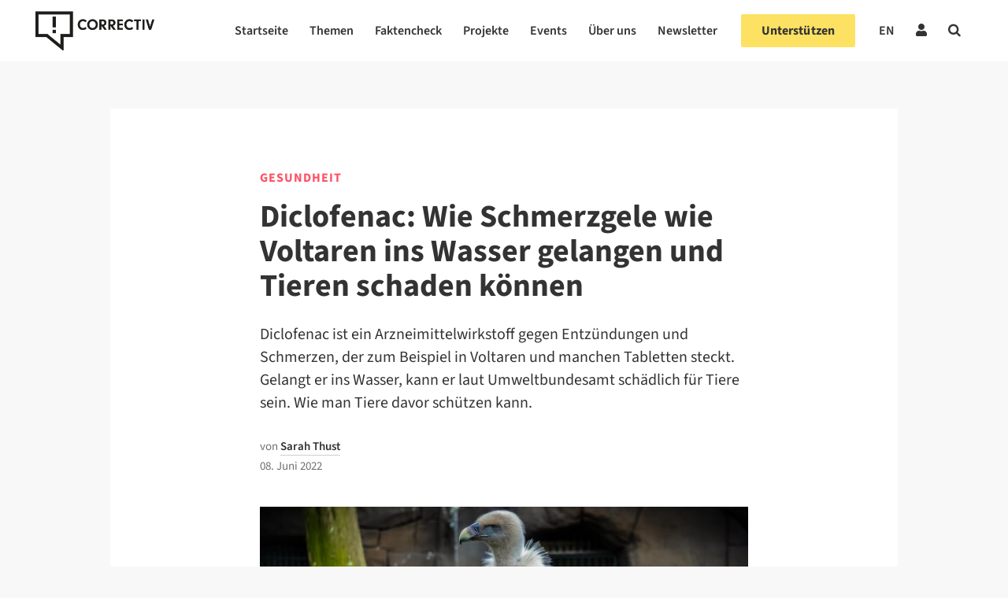

--- FILE ---
content_type: text/html; charset=UTF-8
request_url: https://correctiv.org/faktencheck/2022/06/08/diclofenac-wie-schmerzgele-wie-voltaren-ins-wasser-gelangen-und-tieren-schaden-koennen/
body_size: 84975
content:

<!DOCTYPE html>
<html lang="de-DE">

<!-- ECHO publish -->
<head>
    <meta charset="UTF-8">
    <meta name="viewport" content="width=device-width, initial-scale=1">
    <meta name="google-site-verification" content="PMfFfKB_ydInoxjV-aM_qbM6ThfCszTBJ0Dla9Hw3hU" />
    <link rel="profile" href="http://gmpg.org/xfn/11">
    <meta name="keywords" content="Faktencheck, Gesundheit, Klima, Medizin und Gesundheit">            <link rel="pingback" href="https://correctiv.org/xmlrpc.php">
    
    <link rel="icon" href="https://correctiv.org/wp-content/themes/correctiv-theme/img/favicon.png">

            <script type="application/ld+json">
            {
                "@context": "http://schema.org",
                "@type": "NewsArticle",
                 "headline": "Diclofenac: Wie Schmerzgele wie Voltaren ins Wasser gelangen und Tieren schaden können",
                "url": "https://correctiv.org/faktencheck/2022/06/08/diclofenac-wie-schmerzgele-wie-voltaren-ins-wasser-gelangen-und-tieren-schaden-koennen/",
                "mainEntityOfPage": "https://correctiv.org/faktencheck/2022/06/08/diclofenac-wie-schmerzgele-wie-voltaren-ins-wasser-gelangen-und-tieren-schaden-koennen/",

                                 "thumbnailUrl": "https://correctiv.org/wp-content/uploads/2022/06/vulture-gd518ae0e5_1280-220x220.jpg",
                    "image": {
                        "@type": "ImageObject",
                        "url": "https://correctiv.org/wp-content/uploads/2022/06/vulture-gd518ae0e5_1280.jpg",
                        "width": 1280,
                        "height": 801                    },
                
                "dateCreated": "2022-06-08T09:56:09+02:00",
                "datePublished": "2022-06-08T09:56:09+02:00",
                "dateModified": "2022-10-14T09:37:14+02:00",

                 "articleSection": "Faktencheck",

                                     "author": [
                                                                                 {
                                "@type": "Person",
                                "name": "Sarah Thust",
                                "url": "https://correctiv.org/team/sarah-thust/"
                            }
                                            ],
                
                "publisher": {
                    "@type": "Organization",
                    "name": "correctiv.org",
                    "logo": {
                        "@type": "ImageObject",
                        "url": "https://correctiv.org/wp-content/themes/correctiv-theme/img/logo-correctiv.png",
                        "width": 176,
                        "height": 59
                    }
                }
            }
        </script>

            
            <script type="text/javascript" src="https://cdn.consentmanager.net/delivery/autoblocking/d97d355e3ef0.js" data-cmp-ab="1"
                data-cmp-host="delivery.consentmanager.net"
                data-cmp-cdn="cdn.consentmanager.net"
                data-cmp-codesrc="10" ></script>
        <meta name='robots' content='index, follow, max-image-preview:large, max-snippet:-1, max-video-preview:-1' />
	<style>img:is([sizes="auto" i], [sizes^="auto," i]) { contain-intrinsic-size: 3000px 1500px }</style>
	<link rel="alternate" hreflang="de" href="https://correctiv.org/faktencheck/2022/06/08/diclofenac-wie-schmerzgele-wie-voltaren-ins-wasser-gelangen-und-tieren-schaden-koennen/" />
<link rel="alternate" hreflang="x-default" href="https://correctiv.org/faktencheck/2022/06/08/diclofenac-wie-schmerzgele-wie-voltaren-ins-wasser-gelangen-und-tieren-schaden-koennen/" />

	<!-- This site is optimized with the Yoast SEO Premium plugin v26.7 (Yoast SEO v26.7) - https://yoast.com/wordpress/plugins/seo/ -->
	<title>Diclofenac: Wie Schmerzgele ins Wasser gelangen und Tieren schaden</title>
	<meta name="description" content="Diclofenac ist ein Wirkstoff gegen Entzündungen und Schmerzen, der u.a. in Voltaren steckt. Er kann für Tiere schädlich sein." />
	<link rel="canonical" href="https://correctiv.org/faktencheck/2022/06/08/diclofenac-wie-schmerzgele-wie-voltaren-ins-wasser-gelangen-und-tieren-schaden-koennen/?lang=de" />
	<meta property="og:locale" content="de_DE" />
	<meta property="og:type" content="article" />
	<meta property="og:title" content="Diclofenac: Wie Schmerzgele wie Voltaren ins Wasser gelangen und Tieren schaden können" />
	<meta property="og:description" content="Diclofenac ist ein Wirkstoff gegen Entzündungen und Schmerzen, der u.a. in Voltaren steckt. Er kann für Tiere schädlich sein." />
	<meta property="og:url" content="https://correctiv.org/faktencheck/2022/06/08/diclofenac-wie-schmerzgele-wie-voltaren-ins-wasser-gelangen-und-tieren-schaden-koennen/?lang=de" />
	<meta property="og:site_name" content="correctiv.org" />
	<meta property="article:publisher" content="https://www.facebook.com/correctiv.org" />
	<meta property="article:published_time" content="2022-06-08T08:56:09+00:00" />
	<meta property="article:modified_time" content="2022-10-14T08:37:14+00:00" />
	<meta property="og:image" content="https://correctiv.org/wp-content/uploads/2022/06/vulture-gd518ae0e5_1280-1445x790.jpg" />
	<meta property="og:image:width" content="1445" />
	<meta property="og:image:height" content="790" />
	<meta property="og:image:type" content="image/jpeg" />
	<meta name="author" content="Sarah Thust" />
	<meta name="twitter:card" content="summary_large_image" />
	<meta name="twitter:creator" content="@correctiv_org" />
	<meta name="twitter:site" content="@correctiv_org" />
	<meta name="twitter:label1" content="Verfasst von" />
	<meta name="twitter:data1" content="Sarah Thust" />
	<meta name="twitter:label2" content="Geschätzte Lesezeit" />
	<meta name="twitter:data2" content="5 Minuten" />
	<script type="application/ld+json" class="yoast-schema-graph">{"@context":"https://schema.org","@graph":[{"@type":"Article","@id":"https://correctiv.org/faktencheck/2022/06/08/diclofenac-wie-schmerzgele-wie-voltaren-ins-wasser-gelangen-und-tieren-schaden-koennen/?lang=de#article","isPartOf":{"@id":"https://correctiv.org/faktencheck/2022/06/08/diclofenac-wie-schmerzgele-wie-voltaren-ins-wasser-gelangen-und-tieren-schaden-koennen/?lang=de"},"author":{"name":"Sarah Thust","@id":"https://correctiv.org/#/schema/person/6544054ceba841a04410476a42a0974f"},"headline":"Diclofenac: Wie Schmerzgele wie Voltaren ins Wasser gelangen und Tieren schaden können","datePublished":"2022-06-08T08:56:09+00:00","dateModified":"2022-10-14T08:37:14+00:00","mainEntityOfPage":{"@id":"https://correctiv.org/faktencheck/2022/06/08/diclofenac-wie-schmerzgele-wie-voltaren-ins-wasser-gelangen-und-tieren-schaden-koennen/?lang=de"},"wordCount":774,"publisher":{"@id":"https://correctiv.org/#organization"},"image":{"@id":"https://correctiv.org/faktencheck/2022/06/08/diclofenac-wie-schmerzgele-wie-voltaren-ins-wasser-gelangen-und-tieren-schaden-koennen/?lang=de#primaryimage"},"thumbnailUrl":"https://correctiv.org/wp-content/uploads/2022/06/vulture-gd518ae0e5_1280.jpg","keywords":["Für die Gesellschaft"],"articleSection":["Faktencheck","Gesundheit","Klima","Medizin und Gesundheit"],"inLanguage":"de","copyrightYear":"2022","copyrightHolder":{"@id":"https://correctiv.org/#organization"}},{"@type":"WebPage","@id":"https://correctiv.org/faktencheck/2022/06/08/diclofenac-wie-schmerzgele-wie-voltaren-ins-wasser-gelangen-und-tieren-schaden-koennen/?lang=de","url":"https://correctiv.org/faktencheck/2022/06/08/diclofenac-wie-schmerzgele-wie-voltaren-ins-wasser-gelangen-und-tieren-schaden-koennen/?lang=de","name":"Diclofenac: Wie Schmerzgele ins Wasser gelangen und Tieren schaden","isPartOf":{"@id":"https://correctiv.org/#website"},"primaryImageOfPage":{"@id":"https://correctiv.org/faktencheck/2022/06/08/diclofenac-wie-schmerzgele-wie-voltaren-ins-wasser-gelangen-und-tieren-schaden-koennen/?lang=de#primaryimage"},"image":{"@id":"https://correctiv.org/faktencheck/2022/06/08/diclofenac-wie-schmerzgele-wie-voltaren-ins-wasser-gelangen-und-tieren-schaden-koennen/?lang=de#primaryimage"},"thumbnailUrl":"https://correctiv.org/wp-content/uploads/2022/06/vulture-gd518ae0e5_1280.jpg","datePublished":"2022-06-08T08:56:09+00:00","dateModified":"2022-10-14T08:37:14+00:00","description":"Diclofenac ist ein Wirkstoff gegen Entzündungen und Schmerzen, der u.a. in Voltaren steckt. Er kann für Tiere schädlich sein.","breadcrumb":{"@id":"https://correctiv.org/faktencheck/2022/06/08/diclofenac-wie-schmerzgele-wie-voltaren-ins-wasser-gelangen-und-tieren-schaden-koennen/?lang=de#breadcrumb"},"inLanguage":"de","potentialAction":[{"@type":"ReadAction","target":["https://correctiv.org/faktencheck/2022/06/08/diclofenac-wie-schmerzgele-wie-voltaren-ins-wasser-gelangen-und-tieren-schaden-koennen/?lang=de"]}]},{"@type":"ImageObject","inLanguage":"de","@id":"https://correctiv.org/faktencheck/2022/06/08/diclofenac-wie-schmerzgele-wie-voltaren-ins-wasser-gelangen-und-tieren-schaden-koennen/?lang=de#primaryimage","url":"https://correctiv.org/wp-content/uploads/2022/06/vulture-gd518ae0e5_1280.jpg","contentUrl":"https://correctiv.org/wp-content/uploads/2022/06/vulture-gd518ae0e5_1280.jpg","width":"1280","height":"801","caption":"In Spanien starben zahlreiche Geier an einer Diclofenac-Vergiftung. Der Wirkstoff ist auch in Deutschlands Gewässern zu finden, er steckt in Schmerzgelen wie Voltaren und in Medikamenten (Symbolbild: Achim Scholty / Pixabay)"},{"@type":"BreadcrumbList","@id":"https://correctiv.org/faktencheck/2022/06/08/diclofenac-wie-schmerzgele-wie-voltaren-ins-wasser-gelangen-und-tieren-schaden-koennen/?lang=de#breadcrumb","itemListElement":[{"@type":"ListItem","position":1,"name":"Home","item":"https://correctiv.org/"},{"@type":"ListItem","position":2,"name":"Diclofenac: Wie Schmerzgele wie Voltaren ins Wasser gelangen und Tieren schaden können"}]},{"@type":"WebSite","@id":"https://correctiv.org/#website","url":"https://correctiv.org/","name":"correctiv.org","description":"Recherchen für die Gesellschaft","publisher":{"@id":"https://correctiv.org/#organization"},"potentialAction":[{"@type":"SearchAction","target":{"@type":"EntryPoint","urlTemplate":"https://correctiv.org/?s={search_term_string}"},"query-input":{"@type":"PropertyValueSpecification","valueRequired":true,"valueName":"search_term_string"}}],"inLanguage":"de"},{"@type":"Organization","@id":"https://correctiv.org/#organization","name":"CORRECTIV","url":"https://correctiv.org/","logo":{"@type":"ImageObject","inLanguage":"de","@id":"https://correctiv.org/#/schema/logo/image/","url":"https://correctiv.org/wp-content/uploads/2022/01/Logo-without-claim.svg","contentUrl":"https://correctiv.org/wp-content/uploads/2022/01/Logo-without-claim.svg","width":1,"height":1,"caption":"CORRECTIV"},"image":{"@id":"https://correctiv.org/#/schema/logo/image/"},"sameAs":["https://www.facebook.com/correctiv.org","https://x.com/correctiv_org","https://www.instagram.com/correctiv_org","https://de.linkedin.com/company/correctiv","https://www.youtube.com/channel/UCZ-tUoJJV-18Xtcij_tOgGQ","https://de.wikipedia.org/wiki/Correctiv"]},{"@type":"Person","@id":"https://correctiv.org/#/schema/person/6544054ceba841a04410476a42a0974f","name":"Sarah Thust","image":{"@type":"ImageObject","inLanguage":"de","@id":"https://correctiv.org/#/schema/person/image/","url":"https://secure.gravatar.com/avatar/4c6825a67c204f5c2635b8e53f70e8190a008e851db65b888938bcb55431e8e5?s=96&d=mm&r=g","contentUrl":"https://secure.gravatar.com/avatar/4c6825a67c204f5c2635b8e53f70e8190a008e851db65b888938bcb55431e8e5?s=96&d=mm&r=g","caption":"Sarah Thust"},"url":"https://correctiv.org/team/sarah-thust/"}]}</script>
	<!-- / Yoast SEO Premium plugin. -->


<link href="https://datawrapper.dwcdn.net/8aegZ/20" rel="preload" as="document"><link href="https://datawrapper.dwcdn.net/lTD9k/12/" rel="preload" as="document"><link href="https://datawrapper.dwcdn.net/op061/5/" rel="preload" as="document"><link href="https://datawrapper.dwcdn.net/8aegZ/20/" rel="preload" as="document"><link href="https://datawrapper.dwcdn.net/08Hfb/19/" rel="preload" as="document"><link href="https://datawrapper.dwcdn.net" rel="preconnect"><link href="https://correctiv.github.io" rel="preconnect"><!-- correctiv.org is managing ads with Advanced Ads 2.0.16 – https://wpadvancedads.com/ --><script id="corre-ready">
			window.advanced_ads_ready=function(e,a){a=a||"complete";var d=function(e){return"interactive"===a?"loading"!==e:"complete"===e};d(document.readyState)?e():document.addEventListener("readystatechange",(function(a){d(a.target.readyState)&&e()}),{once:"interactive"===a})},window.advanced_ads_ready_queue=window.advanced_ads_ready_queue||[];		</script>
		<link rel='stylesheet' id='wp-block-library-css' href='https://correctiv.org/wp-includes/css/dist/block-library/style.min.css?ver=6.8.3' type='text/css' media='all' />
<link rel='stylesheet' id='findock-donation-form-style-css' href='https://correctiv.org/wp-content/plugins/findock/build/blocks-jsx/10-dynamic-block/style-index.css?ver=0.1.0' type='text/css' media='all' />
<style id='global-styles-inline-css' type='text/css'>
:root{--wp--preset--aspect-ratio--square: 1;--wp--preset--aspect-ratio--4-3: 4/3;--wp--preset--aspect-ratio--3-4: 3/4;--wp--preset--aspect-ratio--3-2: 3/2;--wp--preset--aspect-ratio--2-3: 2/3;--wp--preset--aspect-ratio--16-9: 16/9;--wp--preset--aspect-ratio--9-16: 9/16;--wp--preset--color--black: #000000;--wp--preset--color--cyan-bluish-gray: #abb8c3;--wp--preset--color--white: #ffffff;--wp--preset--color--pale-pink: #f78da7;--wp--preset--color--vivid-red: #cf2e2e;--wp--preset--color--luminous-vivid-orange: #ff6900;--wp--preset--color--luminous-vivid-amber: #fcb900;--wp--preset--color--light-green-cyan: #7bdcb5;--wp--preset--color--vivid-green-cyan: #00d084;--wp--preset--color--pale-cyan-blue: #8ed1fc;--wp--preset--color--vivid-cyan-blue: #0693e3;--wp--preset--color--vivid-purple: #9b51e0;--wp--preset--gradient--vivid-cyan-blue-to-vivid-purple: linear-gradient(135deg,rgba(6,147,227,1) 0%,rgb(155,81,224) 100%);--wp--preset--gradient--light-green-cyan-to-vivid-green-cyan: linear-gradient(135deg,rgb(122,220,180) 0%,rgb(0,208,130) 100%);--wp--preset--gradient--luminous-vivid-amber-to-luminous-vivid-orange: linear-gradient(135deg,rgba(252,185,0,1) 0%,rgba(255,105,0,1) 100%);--wp--preset--gradient--luminous-vivid-orange-to-vivid-red: linear-gradient(135deg,rgba(255,105,0,1) 0%,rgb(207,46,46) 100%);--wp--preset--gradient--very-light-gray-to-cyan-bluish-gray: linear-gradient(135deg,rgb(238,238,238) 0%,rgb(169,184,195) 100%);--wp--preset--gradient--cool-to-warm-spectrum: linear-gradient(135deg,rgb(74,234,220) 0%,rgb(151,120,209) 20%,rgb(207,42,186) 40%,rgb(238,44,130) 60%,rgb(251,105,98) 80%,rgb(254,248,76) 100%);--wp--preset--gradient--blush-light-purple: linear-gradient(135deg,rgb(255,206,236) 0%,rgb(152,150,240) 100%);--wp--preset--gradient--blush-bordeaux: linear-gradient(135deg,rgb(254,205,165) 0%,rgb(254,45,45) 50%,rgb(107,0,62) 100%);--wp--preset--gradient--luminous-dusk: linear-gradient(135deg,rgb(255,203,112) 0%,rgb(199,81,192) 50%,rgb(65,88,208) 100%);--wp--preset--gradient--pale-ocean: linear-gradient(135deg,rgb(255,245,203) 0%,rgb(182,227,212) 50%,rgb(51,167,181) 100%);--wp--preset--gradient--electric-grass: linear-gradient(135deg,rgb(202,248,128) 0%,rgb(113,206,126) 100%);--wp--preset--gradient--midnight: linear-gradient(135deg,rgb(2,3,129) 0%,rgb(40,116,252) 100%);--wp--preset--font-size--small: 13px;--wp--preset--font-size--medium: 20px;--wp--preset--font-size--large: 36px;--wp--preset--font-size--x-large: 42px;--wp--preset--spacing--20: 0.44rem;--wp--preset--spacing--30: 0.67rem;--wp--preset--spacing--40: 1rem;--wp--preset--spacing--50: 1.5rem;--wp--preset--spacing--60: 2.25rem;--wp--preset--spacing--70: 3.38rem;--wp--preset--spacing--80: 5.06rem;--wp--preset--spacing--xs: var(--var-spacing-xs, 0.5rem);--wp--preset--spacing--s: var(--var-spacing-s, 0.75rem);--wp--preset--spacing--sm: var(--var-spacing-sm, 1rem);--wp--preset--spacing--m: var(--var-spacing-m, 1.5rem);--wp--preset--spacing--ml: var(--var-spacing-ml, 2rem);--wp--preset--spacing--l: var(--var-spacing-l, 2.25rem);--wp--preset--spacing--xl: var(--var-spacing-xl, 3rem);--wp--preset--shadow--natural: 6px 6px 9px rgba(0, 0, 0, 0.2);--wp--preset--shadow--deep: 12px 12px 50px rgba(0, 0, 0, 0.4);--wp--preset--shadow--sharp: 6px 6px 0px rgba(0, 0, 0, 0.2);--wp--preset--shadow--outlined: 6px 6px 0px -3px rgba(255, 255, 255, 1), 6px 6px rgba(0, 0, 0, 1);--wp--preset--shadow--crisp: 6px 6px 0px rgba(0, 0, 0, 1);}:root { --wp--style--global--content-size: 620px;--wp--style--global--wide-size: 1000px; }:where(body) { margin: 0; }.wp-site-blocks > .alignleft { float: left; margin-right: 2em; }.wp-site-blocks > .alignright { float: right; margin-left: 2em; }.wp-site-blocks > .aligncenter { justify-content: center; margin-left: auto; margin-right: auto; }:where(.wp-site-blocks) > * { margin-block-start: 24px; margin-block-end: 0; }:where(.wp-site-blocks) > :first-child { margin-block-start: 0; }:where(.wp-site-blocks) > :last-child { margin-block-end: 0; }:root { --wp--style--block-gap: 24px; }:root :where(.is-layout-flow) > :first-child{margin-block-start: 0;}:root :where(.is-layout-flow) > :last-child{margin-block-end: 0;}:root :where(.is-layout-flow) > *{margin-block-start: 24px;margin-block-end: 0;}:root :where(.is-layout-constrained) > :first-child{margin-block-start: 0;}:root :where(.is-layout-constrained) > :last-child{margin-block-end: 0;}:root :where(.is-layout-constrained) > *{margin-block-start: 24px;margin-block-end: 0;}:root :where(.is-layout-flex){gap: 24px;}:root :where(.is-layout-grid){gap: 24px;}.is-layout-flow > .alignleft{float: left;margin-inline-start: 0;margin-inline-end: 2em;}.is-layout-flow > .alignright{float: right;margin-inline-start: 2em;margin-inline-end: 0;}.is-layout-flow > .aligncenter{margin-left: auto !important;margin-right: auto !important;}.is-layout-constrained > .alignleft{float: left;margin-inline-start: 0;margin-inline-end: 2em;}.is-layout-constrained > .alignright{float: right;margin-inline-start: 2em;margin-inline-end: 0;}.is-layout-constrained > .aligncenter{margin-left: auto !important;margin-right: auto !important;}.is-layout-constrained > :where(:not(.alignleft):not(.alignright):not(.alignfull)){max-width: var(--wp--style--global--content-size);margin-left: auto !important;margin-right: auto !important;}.is-layout-constrained > .alignwide{max-width: var(--wp--style--global--wide-size);}body .is-layout-flex{display: flex;}.is-layout-flex{flex-wrap: wrap;align-items: center;}.is-layout-flex > :is(*, div){margin: 0;}body .is-layout-grid{display: grid;}.is-layout-grid > :is(*, div){margin: 0;}body{color: var(--700);font-family: Merriweather;font-size: 17px;font-weight: 400;line-height: 1.7;padding-top: 0px;padding-right: 0px;padding-bottom: 0px;padding-left: 0px;}a:where(:not(.wp-element-button)){color: var(--700);text-decoration: underline;}:root :where(a:where(:not(.wp-element-button)):visited){color: var(--700);}:root :where(a:where(:not(.wp-element-button)):hover){color: var(--700);}:root :where(.wp-element-button, .wp-block-button__link){background-color: #32373c;border-width: 0;color: #fff;font-family: inherit;font-size: inherit;line-height: inherit;padding: calc(0.667em + 2px) calc(1.333em + 2px);text-decoration: none;}.has-black-color{color: var(--wp--preset--color--black) !important;}.has-cyan-bluish-gray-color{color: var(--wp--preset--color--cyan-bluish-gray) !important;}.has-white-color{color: var(--wp--preset--color--white) !important;}.has-pale-pink-color{color: var(--wp--preset--color--pale-pink) !important;}.has-vivid-red-color{color: var(--wp--preset--color--vivid-red) !important;}.has-luminous-vivid-orange-color{color: var(--wp--preset--color--luminous-vivid-orange) !important;}.has-luminous-vivid-amber-color{color: var(--wp--preset--color--luminous-vivid-amber) !important;}.has-light-green-cyan-color{color: var(--wp--preset--color--light-green-cyan) !important;}.has-vivid-green-cyan-color{color: var(--wp--preset--color--vivid-green-cyan) !important;}.has-pale-cyan-blue-color{color: var(--wp--preset--color--pale-cyan-blue) !important;}.has-vivid-cyan-blue-color{color: var(--wp--preset--color--vivid-cyan-blue) !important;}.has-vivid-purple-color{color: var(--wp--preset--color--vivid-purple) !important;}.has-black-background-color{background-color: var(--wp--preset--color--black) !important;}.has-cyan-bluish-gray-background-color{background-color: var(--wp--preset--color--cyan-bluish-gray) !important;}.has-white-background-color{background-color: var(--wp--preset--color--white) !important;}.has-pale-pink-background-color{background-color: var(--wp--preset--color--pale-pink) !important;}.has-vivid-red-background-color{background-color: var(--wp--preset--color--vivid-red) !important;}.has-luminous-vivid-orange-background-color{background-color: var(--wp--preset--color--luminous-vivid-orange) !important;}.has-luminous-vivid-amber-background-color{background-color: var(--wp--preset--color--luminous-vivid-amber) !important;}.has-light-green-cyan-background-color{background-color: var(--wp--preset--color--light-green-cyan) !important;}.has-vivid-green-cyan-background-color{background-color: var(--wp--preset--color--vivid-green-cyan) !important;}.has-pale-cyan-blue-background-color{background-color: var(--wp--preset--color--pale-cyan-blue) !important;}.has-vivid-cyan-blue-background-color{background-color: var(--wp--preset--color--vivid-cyan-blue) !important;}.has-vivid-purple-background-color{background-color: var(--wp--preset--color--vivid-purple) !important;}.has-black-border-color{border-color: var(--wp--preset--color--black) !important;}.has-cyan-bluish-gray-border-color{border-color: var(--wp--preset--color--cyan-bluish-gray) !important;}.has-white-border-color{border-color: var(--wp--preset--color--white) !important;}.has-pale-pink-border-color{border-color: var(--wp--preset--color--pale-pink) !important;}.has-vivid-red-border-color{border-color: var(--wp--preset--color--vivid-red) !important;}.has-luminous-vivid-orange-border-color{border-color: var(--wp--preset--color--luminous-vivid-orange) !important;}.has-luminous-vivid-amber-border-color{border-color: var(--wp--preset--color--luminous-vivid-amber) !important;}.has-light-green-cyan-border-color{border-color: var(--wp--preset--color--light-green-cyan) !important;}.has-vivid-green-cyan-border-color{border-color: var(--wp--preset--color--vivid-green-cyan) !important;}.has-pale-cyan-blue-border-color{border-color: var(--wp--preset--color--pale-cyan-blue) !important;}.has-vivid-cyan-blue-border-color{border-color: var(--wp--preset--color--vivid-cyan-blue) !important;}.has-vivid-purple-border-color{border-color: var(--wp--preset--color--vivid-purple) !important;}.has-vivid-cyan-blue-to-vivid-purple-gradient-background{background: var(--wp--preset--gradient--vivid-cyan-blue-to-vivid-purple) !important;}.has-light-green-cyan-to-vivid-green-cyan-gradient-background{background: var(--wp--preset--gradient--light-green-cyan-to-vivid-green-cyan) !important;}.has-luminous-vivid-amber-to-luminous-vivid-orange-gradient-background{background: var(--wp--preset--gradient--luminous-vivid-amber-to-luminous-vivid-orange) !important;}.has-luminous-vivid-orange-to-vivid-red-gradient-background{background: var(--wp--preset--gradient--luminous-vivid-orange-to-vivid-red) !important;}.has-very-light-gray-to-cyan-bluish-gray-gradient-background{background: var(--wp--preset--gradient--very-light-gray-to-cyan-bluish-gray) !important;}.has-cool-to-warm-spectrum-gradient-background{background: var(--wp--preset--gradient--cool-to-warm-spectrum) !important;}.has-blush-light-purple-gradient-background{background: var(--wp--preset--gradient--blush-light-purple) !important;}.has-blush-bordeaux-gradient-background{background: var(--wp--preset--gradient--blush-bordeaux) !important;}.has-luminous-dusk-gradient-background{background: var(--wp--preset--gradient--luminous-dusk) !important;}.has-pale-ocean-gradient-background{background: var(--wp--preset--gradient--pale-ocean) !important;}.has-electric-grass-gradient-background{background: var(--wp--preset--gradient--electric-grass) !important;}.has-midnight-gradient-background{background: var(--wp--preset--gradient--midnight) !important;}.has-small-font-size{font-size: var(--wp--preset--font-size--small) !important;}.has-medium-font-size{font-size: var(--wp--preset--font-size--medium) !important;}.has-large-font-size{font-size: var(--wp--preset--font-size--large) !important;}.has-x-large-font-size{font-size: var(--wp--preset--font-size--x-large) !important;}
:root :where(.wp-block-pullquote){font-size: 1.5em;line-height: 1.6;}
:root :where(.wp-block-group-is-layout-flow) > :first-child{margin-block-start: 0;}:root :where(.wp-block-group-is-layout-flow) > :last-child{margin-block-end: 0;}:root :where(.wp-block-group-is-layout-flow) > *{margin-block-start: var(--var-spacing-m, 1.5rem);margin-block-end: 0;}:root :where(.wp-block-group-is-layout-constrained) > :first-child{margin-block-start: 0;}:root :where(.wp-block-group-is-layout-constrained) > :last-child{margin-block-end: 0;}:root :where(.wp-block-group-is-layout-constrained) > *{margin-block-start: var(--var-spacing-m, 1.5rem);margin-block-end: 0;}:root :where(.wp-block-group-is-layout-flex){gap: var(--var-spacing-m, 1.5rem);}:root :where(.wp-block-group-is-layout-grid){gap: var(--var-spacing-m, 1.5rem);}
</style>
<link rel='stylesheet' id='newspack-newsletters-subscriptions-css' href='https://correctiv.org/wp-content/plugins/newspack-newsletters/includes/../dist/subscriptions.css?ver=1768393770' type='text/css' media='all' />
<link rel='stylesheet' id='cvui-fonts-css' href='https://correctiv.org/wp-content/plugins/ui-components/build/cvui-fonts.css?ver=1765276154' type='text/css' media='all' />
<link rel='stylesheet' id='cvui-components-css' href='https://correctiv.org/wp-content/plugins/ui-components/build/cvui-components.css?ver=1765276150' type='text/css' media='all' />
<link rel='stylesheet' id='main-style-css' href='https://correctiv.org/wp-content/themes/correctiv-theme/css/main.css?v=5.2&#038;ver=6.8.3' type='text/css' media='all' />
<link rel='stylesheet' id='wpel-font-awesome-css' href='https://correctiv.org/wp-content/plugins/wp-external-links/public/css/font-awesome.min.css?ver=2.63' type='text/css' media='all' />
<link rel='stylesheet' id='wpel-style-css' href='https://correctiv.org/wp-content/plugins/wp-external-links/public/css/wpel.css?ver=2.63' type='text/css' media='all' />
<link rel='stylesheet' id='cvth-global-overrides-css' href='https://correctiv.org/wp-content/themes/correctiv-theme/css/global.css?ver=0.1.2' type='text/css' media='all' />
<link rel='stylesheet' id='cvth-elementor-cds-css' href='https://correctiv.org/wp-content/themes/correctiv-theme/css/cds.min.css?ver=0.1.2' type='text/css' media='all' />
<link rel='stylesheet' id='cvth-elementor-cds-overrides-css' href='https://correctiv.org/wp-content/themes/correctiv-theme/css/cds_extend.css?ver=0.1.2' type='text/css' media='all' />
<script type="text/javascript" src="https://correctiv.org/wp-content/themes/correctiv-theme/js/jquery.js?ver=6.8.3" id="jquery-js"></script>
<script type="text/javascript" id="advanced-ads-advanced-js-js-extra">
/* <![CDATA[ */
var advads_options = {"blog_id":"1","privacy":{"consent-method":"custom","custom-cookie-name":"allow_ads","custom-cookie-value":"true","enabled":false,"state":"not_needed"}};
/* ]]> */
</script>
<script type="text/javascript" src="https://correctiv.org/wp-content/uploads/812/129/public/assets/js/472.js?ver=2.0.16" id="advanced-ads-advanced-js-js"></script>
<script type="text/javascript" id="advanced_ads_pro/visitor_conditions-js-extra">
/* <![CDATA[ */
var advanced_ads_pro_visitor_conditions = {"referrer_cookie_name":"advanced_ads_pro_visitor_referrer","referrer_exdays":"365","page_impr_cookie_name":"advanced_ads_page_impressions","page_impr_exdays":"3650"};
/* ]]> */
</script>
<script type="text/javascript" src="https://correctiv.org/wp-content/uploads/812/50/451/237/580/494.js?ver=3.0.8" id="advanced_ads_pro/visitor_conditions-js"></script>
<link rel="EditURI" type="application/rsd+xml" title="RSD" href="https://correctiv.org/xmlrpc.php?rsd" />
<meta name="generator" content="WordPress 6.8.3" />
<link rel='shortlink' href='https://correctiv.org/?p=118326' />
<link rel="alternate" title="oEmbed (JSON)" type="application/json+oembed" href="https://correctiv.org/wp-json/oembed/1.0/embed?url=https%3A%2F%2Fcorrectiv.org%2Ffaktencheck%2F2022%2F06%2F08%2Fdiclofenac-wie-schmerzgele-wie-voltaren-ins-wasser-gelangen-und-tieren-schaden-koennen%2F" />
<link rel="alternate" title="oEmbed (XML)" type="text/xml+oembed" href="https://correctiv.org/wp-json/oembed/1.0/embed?url=https%3A%2F%2Fcorrectiv.org%2Ffaktencheck%2F2022%2F06%2F08%2Fdiclofenac-wie-schmerzgele-wie-voltaren-ins-wasser-gelangen-und-tieren-schaden-koennen%2F&#038;format=xml" />
<meta name="generator" content="WPML ver:4.8.6 stt:1,3;" />
<!-- Generated by Full Fact Claim Review Schema --><script type="application/ld+json">[{"@context":"http://schema.org","@type":"ClaimReview","datePublished":"2022-06-08","author":{"@type":"Organization","name":"Correctiv","url":""},"claimReviewed":"Einige Tiere seien in s\u00fcdlichen Gefilden an Diclofenac-Vergiftungen gestorben. Sie n\u00e4hmen den Wirkstoff \u00fcber Trinkwasser auf oder \u00fcber andere Tiere, die sie gefressen h\u00e4tten. Auch in Deutschland gelange der Wirkstoff in den Wasserkreislauf. H\u00e4ndewaschen helfe, um die Tiere davor zu sch\u00fctzen.","itemReviewed":{"appearance":[{"@type":"CreativeWork","url":"https://www.facebook.com/Wildvogelfrau/photos/a.580475209106230/1338891149931295/"}],"author":{"name":"Facebook-Beitrag","@type":"Person"},"datePublished":"2022-05-11","@type":"Claim"},"reviewRating":{"@type":"Rating","alternateName":"Richtig. Die Informationen in dem Beitrag sind richtig \u2013 Diclofenac gelangt neben Voltaren-Schmerzgel auch durch weitere Medikamente in Gew\u00e4sser. Die Bestimmungsgrenze f\u00fcr Diclofenac wurde zwischen 2016 und 2018 laut Umweltbundesamt an 21 Gew\u00e4sser-Messstellen in Deutschland \u00fcberschritten.","bestRating":"8","worstRating":"0","ratingValue":"8"},"url":"https://correctiv.org/faktencheck/2022/06/08/diclofenac-wie-schmerzgele-wie-voltaren-ins-wasser-gelangen-und-tieren-schaden-koennen/"}]</script><!-- FAVHERO FAVICON START --><!-- For iPad with high-resolution Retina display running iOS ≥ 7: --><link rel="apple-touch-icon-precomposed" sizes="152x152" href="https://correctiv.org/wp-content/uploads/2018/11/favicon-152.png"><!-- Standard: --><link rel="icon" sizes="152x152" href="https://correctiv.org/wp-content/uploads/2018/11/favicon-152.png"><meta name="msapplication-TileColor" content="#FFFFFF"><meta name="msapplication-TileImage" content="https://correctiv.org/wp-content/uploads/2018/11/favicon-144.png"><!-- For iPad with high-resolution Retina display running iOS ≤ 6: --><link rel="apple-touch-icon-precomposed" sizes="144x144" href="https://correctiv.org/wp-content/uploads/2018/11/favicon-144.png"><!-- For iPhone with high-resolution Retina display running iOS ≥ 7: --><link rel="apple-touch-icon-precomposed" sizes="120x120" href="https://correctiv.org/wp-content/uploads/2018/11/favicon-120.png"><!-- For first- and second-generation iPad: --><link rel="apple-touch-icon-precomposed" sizes="72x72" href="https://correctiv.org/wp-content/uploads/2018/11/favicon-72.png"><!-- For non-Retina iPhone, iPod Touch, and Android 2.1+ devices: --><link rel="apple-touch-icon-precomposed" href="https://correctiv.org/wp-content/uploads/2018/11/favicon-57.png"><!-- FAVHERO FAVICON END --><script>advads_items = { conditions: {}, display_callbacks: {}, display_effect_callbacks: {}, hide_callbacks: {}, backgrounds: {}, effect_durations: {}, close_functions: {}, showed: [] };</script><style type="text/css" id="corre-layer-custom-css"></style><meta name="generator" content="Elementor 3.19.2; features: e_optimized_assets_loading, additional_custom_breakpoints, block_editor_assets_optimize, e_image_loading_optimization; settings: css_print_method-external, google_font-disabled, font_display-block">
		<script type="text/javascript">
			var advadsCfpQueue = [];
			var advadsCfpAd = function( adID ) {
				if ( 'undefined' === typeof advadsProCfp ) {
					advadsCfpQueue.push( adID )
				} else {
					advadsProCfp.addElement( adID )
				}
			}
		</script>
		
    <!-- upscore template -->
<!-- Cat-Name:Faktencheck Parent-ID: 0 -->
<!-- Cat-Name:Gesundheit Parent-ID: 5 -->
<!-- Cat-Name:Klima Parent-ID: 5 -->
<!-- Cat-Name:Medizin und Gesundheit Parent-ID: 5 -->
<script>
            (function(u, p, s, c, r) {
                u[r] = u[r] || function(p) {
                    (u[r].q = u[r].q || []).push(p)
                }, u[r].ls = 1 * new Date();
                var a = p.createElement(s),
                    m = p.getElementsByTagName(s)[0];
                a.async = 1;
                a.src = c;
                m.parentNode.insertBefore(a, m)
            })(window, document, 'script', '//files.upscore.com/async/upScore.js', 'upScore');

        upScore({
            config: {
                domain: 'correctiv.org',
                article: '#main',
                track_positions: false
            },

            data: {
                section: 'Artikel',
                taxonomy: 'Faktencheck',
                object_id: '118326',
                pubdate: '2022-06-08T09:06:09+02:00',
                author: 'Sarah Thust',
                object_type: 'article'
            }
        });
    </script>

    <!-- Facebook Tracking Script -->
    <script data-cmp-ab="1">
        !function(f,b,e,v,n,t,s)
        {if(f.fbq)return;n=f.fbq=function(){n.callMethod?
        n.callMethod.apply(n,arguments):n.queue.push(arguments)};
        if(!f._fbq)f._fbq=n;n.push=n;n.loaded=!0;n.version='2.0';
        n.queue=[];t=b.createElement(e);t.async=!0;
        t.src=v;s=b.getElementsByTagName(e)[0];
        s.parentNode.insertBefore(t,s)}(window,document,'script',
        'https://connect.facebook.net/en_US/fbevents.js');
        fbq('init', '196824970083832'); 
        fbq('track', 'PageView');
    </script>
    <!-- End Facebook Tracking Script -->
    <!-- Facebook Tracking Pixel -->
    <noscript>
        <img height="1" width="1" 
        src="https://www.facebook.com/tr?id=196824970083832&ev=PageView
        &noscript=1"/>
    </noscript>
    <!-- End Facebook Tracking Pixel -->

    <!-- Matomo Tag Manager -->
        <script data-cmp-ab="1">       
        var _mtm = window._mtm = window._mtm || [];
        _mtm.push({'mtm.startTime': (new Date().getTime()), 'event': 'mtm.Start'});
        (function() {
            var d=document, g=d.createElement('script'), s=d.getElementsByTagName('script')[0];
            g.async=true; g.src="https://matomo.correctiv.org/js/container_FITs055J.js"; s.parentNode.insertBefore(g,s);
        })();
    </script>
    <!-- End Matomo Tag Manager -->
</head>

<body class="wp-singular post-template-default single single-post postid-118326 single-format-standard wp-theme-correctiv-theme elementor-default elementor-kit-59229 aa-prefix-corre- aa-disabled-bots">

    <div class="body-wrapper">
        <header id="masthead" class="header" role="banner">

            <p class="logo logo--header">
            <a href="https://correctiv.org/" rel="home" class="logo__link" data-wpel-link="internal">
                correctiv.org            </a>
        </p>
    
    <div class="header__navigation header__navigation--desktop">
        
    <div class="navigation navigation--header">

        <ul class="navigation__list">
                            <li class="navigation__item ">
                                        <a href="/" class="navigation__link" data-wpel-link="internal">
                        Startseite                    </a>
                                    </li>


                            <li class="navigation__item ">
                                        <a href="/themen" class="navigation__link" data-wpel-link="internal">
                        Themen                    </a>
                                    </li>


                            <li class="navigation__item ">
                                        <a href="/faktencheck" class="navigation__link" data-wpel-link="internal">
                        Faktencheck                    </a>
                                    </li>


                            <li class="navigation__item ">
                                        <a href="/projekte" class="navigation__link" data-wpel-link="internal">
                        Projekte                    </a>
                                    </li>


                            <li class="navigation__item ">
                                        <a href="/events" class="navigation__link" data-wpel-link="internal">
                        Events                    </a>
                                    </li>


                            <li class="navigation__item ">
                                        <a href="/ueber-uns" class="navigation__link" data-wpel-link="internal">
                        Über uns                    </a>
                                    </li>


                            <li class="navigation__item ">
                                        <a href="/newsletter" class="navigation__link" data-wpel-link="internal">
                        Newsletter                    </a>
                                    </li>


                            <li class="navigation__item is--donate">
                    <div data-upscore-conversion="1">                    <a href="/unterstuetzen/?utm_source=website&amp;utm_medium=menu-button&amp;utm_term=240109" class="navigation__link" data-wpel-link="internal">
                        Unterstützen                    </a>
                    </div>                </li>


                            <li class="navigation__item ">
                                        <a href="/en" class="navigation__link" data-wpel-link="internal">
                        EN                    </a>
                                    </li>


                                    <li class="navigation__item">
                <a href="/login" class="navigation__link navigation__link--login js-navigation-login" data-wpel-link="internal">
                    <i class="fas fa-user"></i>
                </a>
            </li>
            
        </ul>
        <div class="navigation__search">
            <a href="/?s=" data-wpel-link="internal"><i class="fa fa-search"></i></a>
        </div>
        <form role="search" method="get" class="search-form" action="/">
    <input type="text" class="search-form__text" placeholder="Suchbegriff" value='' name="s" id="s" autocomplete="off"/>
    <button type="submit" class="search-form__submit">
        <i class="fa fa-search"></i>
    </button>
</form>
    </div>
    </div>


            <span class="header__progress"></span>
    
</header><!-- .site-header -->
<button class="hamburger hamburger--squeeze" type="button">
            <span class="hamburger-box">
                <span class="hamburger-inner"></span>
            </span>
</button>
<div class="header__navigation header__navigation--mobile">
    
    <div class="navigation navigation--header">

        <ul class="navigation__list">
                            <li class="navigation__item ">
                                        <a href="/" class="navigation__link" data-wpel-link="internal">
                        Startseite                    </a>
                                    </li>


                            <li class="navigation__item ">
                                        <a href="/themen" class="navigation__link" data-wpel-link="internal">
                        Themen                    </a>
                                    </li>


                            <li class="navigation__item ">
                                        <a href="/faktencheck" class="navigation__link" data-wpel-link="internal">
                        Faktencheck                    </a>
                                    </li>


                            <li class="navigation__item ">
                                        <a href="/projekte" class="navigation__link" data-wpel-link="internal">
                        Projekte                    </a>
                                    </li>


                            <li class="navigation__item ">
                                        <a href="/events" class="navigation__link" data-wpel-link="internal">
                        Events                    </a>
                                    </li>


                            <li class="navigation__item ">
                                        <a href="/ueber-uns" class="navigation__link" data-wpel-link="internal">
                        Über uns                    </a>
                                    </li>


                            <li class="navigation__item ">
                                        <a href="/newsletter" class="navigation__link" data-wpel-link="internal">
                        Newsletter                    </a>
                                    </li>


                            <li class="navigation__item is--donate">
                    <div data-upscore-conversion="1">                    <a href="/unterstuetzen/?utm_source=website&amp;utm_medium=menu-button&amp;utm_term=240109" class="navigation__link" data-wpel-link="internal">
                        Unterstützen                    </a>
                    </div>                </li>


                            <li class="navigation__item ">
                                        <a href="/en" class="navigation__link" data-wpel-link="internal">
                        EN                    </a>
                                    </li>


                                    <li class="navigation__item">
                <a href="/login" class="navigation__link navigation__link--login js-navigation-login" data-wpel-link="internal">
                    <i class="fas fa-user"></i>
                </a>
            </li>
            
        </ul>
        <div class="navigation__search">
            <a href="/?s=" data-wpel-link="internal"><i class="fa fa-search"></i></a>
        </div>
        <form role="search" method="get" class="search-form" action="/">
    <input type="text" class="search-form__text" placeholder="Suchbegriff" value='' name="s" id="s" autocomplete="off"/>
    <button type="submit" class="search-form__submit">
        <i class="fa fa-search"></i>
    </button>
</form>
    </div>
</div>


<div class="header header--print">
    <img src="https://correctiv.org/wp-content/themes/correctiv-theme/img/logo.svg">
</div>
        <main id="main" class="site-main " role="main">
            

    <!-- The case that the last category has the type 'detail' is deprecated, but still used for the category "Top Recherchen" -->
    

    <div class="container-outer">
        <article class="detail detail--post">
            <div class="detail__inner">

                <header class="list__header">


                    <span class="topline">
                                            <a href="https://correctiv.org/thema/faktencheck/gesundheit-2/" class="topline__link" data-wpel-link="internal">Gesundheit</a>
            </span>
                    <h1 class="secondary-title">Diclofenac: Wie Schmerzgele wie Voltaren ins Wasser gelangen und Tieren schaden können</h1>

                        <p class="detail__excerpt">
        Diclofenac ist ein Arzneimittelwirkstoff gegen Entzündungen und Schmerzen, der zum Beispiel in Voltaren und manchen Tabletten steckt. Gelangt er ins Wasser, kann er laut Umweltbundesamt schädlich für Tiere sein. Wie man Tiere davor schützen kann. 
    </p>

                </header>


                    <p class="detail__authors">
                von                                <a href="https://correctiv.org/team/sarah-thust/" class="detail__authors-link" data-wpel-link="internal">Sarah Thust</a>
            </p>

                <time class="detail__date" datetime="2022-06-08T09:56:09+02:00">08. Juni 2022</time>

                                    <figure class="figure">
                        
            <picture
                style="padding-top: 54.674220963173%"                 class="picture list__image"
            >
                <!--[if IE 9]><video style="display: none;"><![endif]-->
                                <source
                        data-srcset="https://correctiv.org/wp-content/uploads/2022/06/vulture-gd518ae0e5_1280-750x412.jpg"
                        media="(max-width: 700px)"
                />
                                <source
                        data-srcset="https://correctiv.org/wp-content/uploads/2022/06/vulture-gd518ae0e5_1280-1412x772.jpg"
                        media="(max-width: 860px)"
                />
                <!--[if IE 9]></video><![endif]-->
                                <img
                        src=""
                        data-srcset="https://correctiv.org/wp-content/uploads/2022/06/vulture-gd518ae0e5_1280-706x386.jpg 1x,
                        https://correctiv.org/wp-content/uploads/2022/06/vulture-gd518ae0e5_1280-1412x772.jpg 2x"
                        class="lazyload picture__image"
                        alt="Geier" />

                <noscript>
                    <img src="https://correctiv.org/wp-content/uploads/2022/06/vulture-gd518ae0e5_1280-1412x772.jpg" alt="Geier" />
                </noscript>
            </picture>

            
                                                    <figcaption class="figure__caption">
                                In Spanien starben zahlreiche Geier an einer Diclofenac-Vergiftung. Der Wirkstoff ist auch in Deutschlands Gewässern zu finden, er steckt in Schmerzgelen wie Voltaren und in Medikamenten (Symbolbild: Achim Scholty / Pixabay)
                            </figcaption>
                                            </figure>
                                <div class="detail__wrapper">

                    
    <div class="detail__box">
        <div class="detail__box-title">
            Behauptung        </div>
        <div class="detail__box-content">
            Einige Tiere seien in südlichen Gefilden an Diclofenac-Vergiftungen gestorben. Sie nähmen den Wirkstoff über Trinkwasser auf oder über andere Tiere, die sie gefressen hätten. Auch in Deutschland gelange der Wirkstoff in den Wasserkreislauf. Händewaschen helfe, um die Tiere davor zu schützen.        </div>
        <div class="detail__box-footer">
            <div>
                Aufgestellt von: Facebook-Beitrag            </div>
            <div>
                Datum:                11.05.2022            </div>
                            <a href="https://www.facebook.com/Wildvogelfrau/photos/a.580475209106230/1338891149931295/" target="_blank" rel="noopener noreferrer external" data-wpel-link="external" class="external-link wpel-icon-right">
                    Quelle                <i class="wpel-icon fa fa-external-link" aria-hidden="true"></i></a>
                    </div>
    </div>

    <div class="detail__box">
        <div class="detail__box-title">
            Bewertung        </div>

        <div class="detail__rating">
                            <img src="https://correctiv.org/wp-content/themes/correctiv-theme/img/rating/true.svg" alt="">
                <div class="detail__rating-text">
                    <strong>
                        Richtig                    </strong><br>
                    <a href="/faktencheck/ueber-uns/2018/10/04/unsere-bewertungsskala" data-wpel-link="internal">
                        Über diese Bewertung                    </a>
                </div>
                    </div>

        Richtig. Die Informationen in dem Beitrag sind richtig – Diclofenac gelangt neben Voltaren-Schmerzgel auch durch weitere Medikamente in Gewässer. Die Bestimmungsgrenze für Diclofenac wurde zwischen 2016 und 2018 laut Umweltbundesamt an 21 Gewässer-Messstellen in Deutschland überschritten.    </div>

<div class="detail__content">
        <p><span style="font-weight: 400;">In einem Facebook-Beitrag hieß es am 11. Mai: „Vor einiger Zeit fielen in südlichen Gefilden die Geier im wahrsten Sinne des Wortes von den Bäumen. Bei der Obduktion der Tiere stellte man fest, dass sie an einer Diclofenac-Vergiftung gestorben waren“ (</span><a href="https://www.facebook.com/Wildvogelfrau/photos/a.580475209106230/1338891149931295/" data-wpel-link="external" target="_blank" rel="external noopener noreferrer" class="external-link wpel-icon-right"><span style="font-weight: 400;">Link</span><i class="wpel-icon fa fa-external-link" aria-hidden="true"></i></a><span style="font-weight: 400;">). Der Beitrag wurde rund 500 Mal geteilt. Um die Tiere zu schützen, solle man demnach Reste von Schmerzgelen wie Voltaren zuerst mit einem Papiertuch entfernen und nicht direkt abwaschen, hieß es darin. „Die Wirkstoffe gelangen sonst in hohem Maße in unsere Gewässer und werden von Tieren aufgenommen, die oftmals daran versterben.“ </span></p>
<h3><b>Wie gelangt das Schmerzmittel Diclofenac ins Wasser?</b></h3>
<p><span style="font-weight: 400;">Einige Nutzerinnen und Nutzer zweifeln an diesen Aussagen: „Wtf? Das kann man doch gar nicht glauben“, schreibt einer. Dass Diclofenac ins Wasser gelangt und dort schädlich für Tiere sein kann, stimmt jedoch. Ein Gramm Voltaren Schmerzgel enthält 11,6 Milligramm Diclofenac. Auf der </span><a href="https://www.voltaren.de/voltaren-produkte/voltaren-schmerzgel/#:~:text=1%20g%20Voltaren%20Schmerzgel%20enth%C3%A4lt,und%20entsorgen%20Sie%20Arzneimittel%20verantwortungsbewusst" data-wpel-link="external" target="_blank" rel="external noopener noreferrer" class="external-link wpel-icon-right"><span style="font-weight: 400;">Internetseite empfiehlt Voltaren</span><i class="wpel-icon fa fa-external-link" aria-hidden="true"></i></a><span style="font-weight: 400;"> das Händetrocknen mit einem Papiertuch vor dem Waschen. Im Wasser könnte der Wirkstoff laut </span><a href="https://www.umweltbundesamt.de/themen/wasser/fluesse/zustand/arzneimittelwirkstoffe#diclofenac" data-wpel-link="external" target="_blank" rel="external noopener noreferrer" class="external-link wpel-icon-right"><span style="font-weight: 400;">Umweltbundesamt</span><i class="wpel-icon fa fa-external-link" aria-hidden="true"></i></a><span style="font-weight: 400;"> schädlich für Tiere sein. </span></p>
<figure id="attachment_118331" class="figure figure--editor alignnone"><a href="https://correctiv.org/wp-content/uploads/2022/06/Bildschirmfoto-2022-06-08-um-10.49.13.png" data-wpel-link="internal"><img fetchpriority="high" fetchpriority="high" decoding="async" class="size-full wp-image-118331" src="https://correctiv.org/wp-content/uploads/2022/06/Bildschirmfoto-2022-06-08-um-10.49.13.png" alt="Beitrag über Voltaren und die Folgen für Geier auf Facebook" width="1194" height="910" srcset="https://correctiv.org/wp-content/uploads/2022/06/Bildschirmfoto-2022-06-08-um-10.49.13.png 1194w, https://correctiv.org/wp-content/uploads/2022/06/Bildschirmfoto-2022-06-08-um-10.49.13-768x585.png 768w, https://correctiv.org/wp-content/uploads/2022/06/Bildschirmfoto-2022-06-08-um-10.49.13-400x305.png 400w" sizes="(max-width: 1194px) 100vw, 1194px" /></a><figcaption class="figure__caption">Dieser Beitrag auf Facebook wurde knapp 500 Mal geteilt. Es stimmt, dass Diclofenac in Voltaren steckt, doch es ist auch in anderen Medikamenten enthalten (Quelle: Facebook; Screenshot am 27. Mai 2022: CORRECTIV.Faktencheck)</figcaption></figure>
<p><a href="https://www.gelbe-liste.de/wirkstoffe/Diclofenac_277" data-wpel-link="external" target="_blank" rel="external noopener noreferrer" class="external-link wpel-icon-right"><span style="font-weight: 400;">Diclofenac</span><i class="wpel-icon fa fa-external-link" aria-hidden="true"></i></a><span style="font-weight: 400;"> wird nicht nur in Schmerzgelen, sondern auch in anderen Medikamenten eingesetzt. Einen Teil davon scheidet der Körper wieder aus – auch dadurch steigt die Diclofenac-Konzentration im Wasser. </span></p>
<h3><b>Indien, Pakistan, Spanien: Einige Vögel und Fische zeigen Organschäden durch Diclofenac</b></h3>
<p><span style="font-weight: 400;">Welche Orte in dem Facebook-Beitrag mit „südliche Gefilde“ gemeint sind, ist unklar. Vermutlich spielt die Aussage auf Fälle in Indien, Spanien oder Pakistan an, bei denen Geier durch Diclofenac-Vergiftungen starben.</span></p>
<p><span style="font-weight: 400;">In diesen Ländern führte die Vergiftung bei den Tieren zu plötzlichem Nierenversagen, wie </span><a href="https://besjournals.onlinelibrary.wiley.com/doi/10.1111/j.0021-8901.2004.00954.x" data-wpel-link="external" target="_blank" rel="external noopener noreferrer" class="external-link wpel-icon-right"><span style="font-weight: 400;">Studien</span><i class="wpel-icon fa fa-external-link" aria-hidden="true"></i></a> <a href="https://www.nature.com/articles/nature.2016.19839" data-wpel-link="external" target="_blank" rel="external noopener noreferrer" class="external-link wpel-icon-right"><span style="font-weight: 400;">belegen</span><i class="wpel-icon fa fa-external-link" aria-hidden="true"></i></a><span style="font-weight: 400;">. Diclofenac wurde dort zur entzündungshemmenden Behandlung kranker Rinder eingesetzt, deren Kadaver die Geier fraßen. 2006 wurde Diclofenac unter anderem für den tierärztlichen Gebrauch in Südasien </span><a href="https://www.theguardian.com/environment/2012/oct/30/pakistan-vulture-diclofenac-ban" data-wpel-link="external" target="_blank" rel="external noopener noreferrer" class="external-link wpel-icon-right"><span style="font-weight: 400;">verboten</span><i class="wpel-icon fa fa-external-link" aria-hidden="true"></i></a><span style="font-weight: 400;"> – auch in Deutschland ist die Anwendung von Diclofenac im Veterinärbereich laut Naturschutzbund untersagt.</span></p>
<h3><b>Diclofenac auch in Deutschlands Gewässern nachgewiesen</b></h3>
<p><span style="font-weight: 400;">Dennoch wurden auch in Deutschland Fälle nachgewiesen, bei denen Tiere Diclofenac aufgenommen hatten: Laut </span><a href="https://www.umweltbundesamt.de/themen/wasser/fluesse/zustand/arzneimittelwirkstoffe#diclofenac" data-wpel-link="external" target="_blank" rel="external noopener noreferrer" class="external-link wpel-icon-right"><span style="font-weight: 400;">Umweltbundesamt</span><i class="wpel-icon fa fa-external-link" aria-hidden="true"></i></a><span style="font-weight: 400;"> wurden auch bei anderen Wildtierarten Rückstände von Diclofenac entdeckt, etwa bei Forellen. Bei Adlern und Karpfen sei es möglich, dass das Mittel zu einer Schädigung von Leber und Niere führt, berichteten </span><a href="https://www.spektrum.de/news/geiergift-diclofenac-toetet-auch-adler/1288083" data-wpel-link="external" target="_blank" rel="external noopener noreferrer" class="external-link wpel-icon-right"><i><span style="font-weight: 400;">Spektrum</span></i><i class="wpel-icon fa fa-external-link" aria-hidden="true"></i></a><span style="font-weight: 400;"> und </span><a href="https://www.welt.de/print/die_welt/wissen/article122028680/Was-stellen-Betablocker-mit-den-Forellen-an.html" data-wpel-link="external" target="_blank" rel="external noopener noreferrer" class="external-link wpel-icon-right"><i><span style="font-weight: 400;">Welt</span></i><i class="wpel-icon fa fa-external-link" aria-hidden="true"></i></a><span style="font-weight: 400;">. </span></p>
<p><span style="font-weight: 400;">Die Diclofenac-Konzentration, bei der „noch keine Effekte auf das Ökosystem“ auftreten, liegt laut </span><a href="https://www.umweltbundesamt.de/themen/wasser/fluesse/zustand/arzneimittelwirkstoffe#diclofenac" data-wpel-link="external" target="_blank" rel="external noopener noreferrer" class="external-link wpel-icon-right"><span style="font-weight: 400;">Umweltbundesamt</span><i class="wpel-icon fa fa-external-link" aria-hidden="true"></i></a><span style="font-weight: 400;"> bei 0,05 Mikrogramm pro Liter. Diese Bestimmungsgrenze wurde im Zeitraum 2016 bis 2018 an 21 Messstellen in Deutschland überschritten. </span></p>
<p><span style="font-weight: 400;">Für die Sendung „Die Tricks“ hat ein </span><a href="https://www.ndr.de/ratgeber/verbraucher/Medikamentenrueckstaende-im-Wasser-Eine-Gefahr,wasser710.html" data-wpel-link="external" target="_blank" rel="external noopener noreferrer" class="external-link wpel-icon-right"><span style="font-weight: 400;">vom </span><i><span style="font-weight: 400;">NDR</span></i><span style="font-weight: 400;"> beauftragtes Labor</span><i class="wpel-icon fa fa-external-link" aria-hidden="true"></i></a><span style="font-weight: 400;"> in Wasserproben aus einem Klärwerksauslauf in Lübeck sogar 2,27 Mikrogramm Diclofenac pro Liter gefunden.</span></p>
<h3><b>Medikament-Rückstände können in den meisten Kläranlagen nicht vollständig beseitigt werden</b></h3>
<p><span style="font-weight: 400;">Diclofenac wird laut Susanne Hufe, Sprecherin beim Helmholtz-Zentrum für Umweltforschung, in Deutschland als rezeptfreies Medikament eingesetzt. Der Verbrauch sei hoch und liege bei rund 85 Tonnen pro Jahr. „Daher geht auch eine relative hohe Fracht in die Kläranlagen. Dort ist Diclofenac vergleichsweise schlecht biologisch abbaubar“. Ein großer Anteil gelange unzersetzt über das Abwasser in Fließgewässer. </span></p>
<p><span style="font-weight: 400;">Wie uns Adolf Eisenträger vom Spurenstoffzentrum des Bundes am Umweltbundesamt schrieb, gebe es wenig rechtliche Möglichkeiten, die Menge von Diclofenac im Wasser zu reduzieren, weil es in Deutschland nicht möglich sei, Medikamente für Menschen aus Umweltschutzgründen nicht zuzulassen. Die Hersteller und Inverkehrbringer von Arzneimitteln würden bisher weder national noch europarechtlich finanziell für die Kosten herangezogen.</span></p>
<p><span style="font-weight: 400;">Der Bundesverband der Energie- und Wasserwirtschaft </span><a href="https://www.bdew.de/presse/presseinformationen/umweltreinigungskosten-in-hoehe-von-rund-15-milliarden-euro-allein-durch-diclofenac/" data-wpel-link="external" target="_blank" rel="external noopener noreferrer" class="external-link wpel-icon-right"><span style="font-weight: 400;">berichtete am 14. Januar 2022</span><i class="wpel-icon fa fa-external-link" aria-hidden="true"></i></a><span style="font-weight: 400;">, dass Diclofenac laut eines Gutachtens binnen 30 Jahren Umweltreinigungskosten von bis zu 1,5 Milliarden Euro verursachen würde. Der Verband fordert ein „Fondsmodell“, wodurch Hersteller von Arzneimitteln an den Reinigungskosten beteiligt werden. </span><a href="https://www.aerzteblatt.de/archiv/223745/Umweltbewusster-Umgang-mit-Arzneimitteln-Wie-Aerzte-sich-beteiligen-koennen" data-wpel-link="external" target="_blank" rel="external noopener noreferrer" class="external-link wpel-icon-right"><span style="font-weight: 400;">Andere</span><i class="wpel-icon fa fa-external-link" aria-hidden="true"></i></a> <a href="https://www.abda.de/fuer-apotheker/arzneimittelkommission/amk-nachrichten/detail/02-22-information-der-institutionen-und-behoerden-amk-oekotoxizitaet-von-diclofenac-hinweise-zum-verantwortungsbewussten-umgang/#:~:text=Nach%20oraler%20Aufnahme%20wird%20Diclofenac,in%20der%20nicht%20ordnungsgem%C3%A4%C3%9Fen%20Entsorgung." data-wpel-link="external" target="_blank" rel="external noopener noreferrer" class="external-link wpel-icon-right"><span style="font-weight: 400;">Expertinnen</span><i class="wpel-icon fa fa-external-link" aria-hidden="true"></i></a><span style="font-weight: 400;"> und Experten </span><a href="https://www.ndr.de/ratgeber/verbraucher/Medikamentenrueckstaende-im-Wasser-Eine-Gefahr,wasser710.html" data-wpel-link="external" target="_blank" rel="external noopener noreferrer" class="external-link wpel-icon-right"><span style="font-weight: 400;">betonen</span><i class="wpel-icon fa fa-external-link" aria-hidden="true"></i></a> <a href="https://www.deutsche-apotheker-zeitung.de/news/artikel/2018/04/11/diclofenac-im-trinkwasser" data-wpel-link="external" target="_blank" rel="external noopener noreferrer" class="external-link wpel-icon-right"><span style="font-weight: 400;">jedoch</span><i class="wpel-icon fa fa-external-link" aria-hidden="true"></i></a><span style="font-weight: 400;">, dass sich zuerst der Umgang mit Wirkstoffen wie Diclofenac insgesamt ändern müsse. Laut dem Zweckverband </span><a href="https://www.stadtwerke-jena-gruppe.de/aktuell/stadtwerke-jena-aktuell/detail/jenawasser-mit-neu-gestalteter-internetseite.html" data-wpel-link="external" target="_blank" rel="external noopener noreferrer" class="external-link wpel-icon-right"><span style="font-weight: 400;">Jenawasser</span><i class="wpel-icon fa fa-external-link" aria-hidden="true"></i></a><span style="font-weight: 400;">, in dem Städte und Gemeinden aus dem Saale-Holzland-Kreis sowie dem Weimarer Land zusammenarbeiten, können selbst die modernsten Kläranlagen Medikamentenrückstände nicht vollständig beseitigen.</span></p>
<h3><b>Tipps für Verbraucher</b></h3>
<p><span style="font-weight: 400;">Verbraucher können dazu beitragen, dass die Diclofenac-Belastung sinkt. In einem </span><a href="https://www.deutsche-apotheker-zeitung.de/news/artikel/2022/01/14/umweltgerechter-umgang-mit-voltaren-schmerzgel-und-co" data-wpel-link="external" target="_blank" rel="external noopener noreferrer" class="external-link wpel-icon-right"><span style="font-weight: 400;">Artikel</span><i class="wpel-icon fa fa-external-link" aria-hidden="true"></i></a><span style="font-weight: 400;"> hat die </span><i><span style="font-weight: 400;">Deutsche Apotheker Zeitung</span></i><span style="font-weight: 400;"> folgende Tipps zusammengetragen: </span></p>
<ul>
<li style="font-weight: 400;" aria-level="1"><span style="font-weight: 400;">nur die nötige Menge auftragen beziehungsweise einnehmen;</span></li>
<li style="font-weight: 400;" aria-level="1"><span style="font-weight: 400;">die Hände mit einem Tuch abwischen, das im Restmüll entsorgt werden sollte;</span></li>
<li style="font-weight: 400;" aria-level="1"><span style="font-weight: 400;">das Gel erst einwirken lassen, bevor man sich wieder wäscht;</span></li>
<li style="font-weight: 400;" aria-level="1"><span style="font-weight: 400;">Reste des Arzneimittels über den Müll entsorgen, nicht im Wasser</span></li>
</ul>
<p><i><span style="font-weight: 400;">Redigatur: Matthias Bau, Viktor Marinov</span></i></p>
</div>






                    <div class="detail__share">
                        <div class="share">
    <ul class="share__list">
        <li class="share__item">
            <a class="share__link share__link--facebook" href="https://www.facebook.com/sharer/sharer.php?u=https%3A%2F%2Fcorrectiv.org%2Ffaktencheck%2F2022%2F06%2F08%2Fdiclofenac-wie-schmerzgele-wie-voltaren-ins-wasser-gelangen-und-tieren-schaden-koennen%2F" target="_blank" data-wpel-link="internal">
                <i class="fab fa-facebook-f"></i>
            </a>
        </li>
        <li class="share__item">
            <a class="share__link share__link--twitter" href="https://twitter.com/intent/tweet?text=Diclofenac%3A%20Wie%20Schmerzgele%20wie%20Voltaren%20ins%20Wasser%20gelangen%20und%20Tieren%20schaden%20k%C3%B6nnen&amp;url=https%3A%2F%2Fcorrectiv.org%2Ffaktencheck%2F2022%2F06%2F08%2Fdiclofenac-wie-schmerzgele-wie-voltaren-ins-wasser-gelangen-und-tieren-schaden-koennen%2F" target="_blank" data-wpel-link="internal">
                <i class="fab fa-twitter"></i>
            </a>
        </li>
        <li class="share__item">
            <a class="share__link share__link--mail" href="mailto:?subject=Diclofenac%3A%20Wie%20Schmerzgele%20wie%20Voltaren%20ins%20Wasser%20gelangen%20und%20Tieren%20schaden%20k%C3%B6nnen&amp;body=In%20einem%20Facebook-Beitrag%20hie%C3%9F%20es%20am%2011.%20Mai%3A%20%E2%80%9EVor%20einiger%20Zeit%20fielen%20in%20s%C3%BCdlichen%20Gefilden%20die%20Geier%20im%20wahrsten%20Sinne%20des%20Wortes%20von%20den%20B%C3%A4umen.%20Bei%20der%20Obduktion%20der%20Tiere%20stellte%20man%20fest%2C%20dass%20sie%20an%20einer%20Diclofenac-Vergiftung%20gestorben%20waren%E2%80%9C%20%28Link%29.%20Der%20Beitrag%20wurde%20rund%20500%20Mal%20geteilt.%20Um%20die%20Tiere%20zu%20sch%C3%BCtzen%2C%20solle%20man%20%5B%26amp%3Bhellip%3B%5D%0A%0Ahttps%3A%2F%2Fcorrectiv.org%2Ffaktencheck%2F2022%2F06%2F08%2Fdiclofenac-wie-schmerzgele-wie-voltaren-ins-wasser-gelangen-und-tieren-schaden-koennen%2F">
                <i class="far fa-envelope"></i>
            </a>
        </li>
        <li class="share__item">
            <a class="share__link share__link--whatsapp" href="whatsapp://send?text=Diclofenac%3A%20Wie%20Schmerzgele%20wie%20Voltaren%20ins%20Wasser%20gelangen%20und%20Tieren%20schaden%20k%C3%B6nnen In%20einem%20Facebook-Beitrag%20hie%C3%9F%20es%20am%2011.%20Mai%3A%20%E2%80%9EVor%20einiger%20Zeit%20fielen%20in%20s%C3%BCdlichen%20Gefilden%20die%20Geier%20im%20wahrsten%20Sinne%20des%20Wortes%20von%20den%20B%C3%A4umen.%20Bei%20der%20Obduktion%20der%20Tiere%20stellte%20man%20fest%2C%20dass%20sie%20an%20einer%20Diclofenac-Vergiftung%20gestorben%20waren%E2%80%9C%20%28Link%29.%20Der%20Beitrag%20wurde%20rund%20500%20Mal%20geteilt.%20Um%20die%20Tiere%20zu%20sch%C3%BCtzen%2C%20solle%20man%20%5B%26amp%3Bhellip%3B%5D%0A%0Ahttps%3A%2F%2Fcorrectiv.org%2Ffaktencheck%2F2022%2F06%2F08%2Fdiclofenac-wie-schmerzgele-wie-voltaren-ins-wasser-gelangen-und-tieren-schaden-koennen%2F" data-wpel-link="internal">
                <i class="fab fa-whatsapp"></i>
            </a>
        </li>
        <li class="share__item">
            <a href="https://correctiv.org/faktencheck/2022/06/08/diclofenac-wie-schmerzgele-wie-voltaren-ins-wasser-gelangen-und-tieren-schaden-koennen/" class="share__link share__link--copy" data-wpel-link="internal">
                <i class="fas fa-link"></i>
            </a>
        </li>
    </ul>
</div>                    </div>
                </div>

            </div>

        </article>

            <div class="list list--related detail__list" data-page="1" data-post="post">
        <div class="container">
                            <div class="list__item list__item--list-check">
                    <div class="list__box box">
                        <header class="list__header">
                            <div class="grid">
                                <div class="size--8 size--m-12">
                                    <span class="topline">
                                                                                    Bewertung: <span>Falscher Kontext</span>
                                                                            </span>
                                    <h2 class="tertiary-title">Nein, in den Niederlanden wurden keine 600 Grünbrücken gebaut</h2>
                                                                            <p>
                                            Ein Foto einer sogenannten Grünbrücke in Singapur, auf der Tiere die Straße überqueren können, wird auf Facebook mit der Behauptung verbreitet, es gebe 600 davon in…                                        </p>
                                                                    </div>
                                <div class="size--4 list__image-wrapper">
                                    
            <picture
                style="padding-top: 54.674220963173%"                 class="picture list__image"
            >
                <!--[if IE 9]><video style="display: none;"><![endif]-->
                                <source
                        data-srcset="https://correctiv.org/wp-content/uploads/2022/02/219470121-750x412.jpg"
                        media="(max-width: 700px)"
                />
                                <source
                        data-srcset="https://correctiv.org/wp-content/uploads/2022/02/219470121-1412x772.jpg"
                        media="(max-width: 860px)"
                />
                <!--[if IE 9]></video><![endif]-->
                                <img
                        src=""
                        data-srcset="https://correctiv.org/wp-content/uploads/2022/02/219470121-706x386.jpg 1x,
                        https://correctiv.org/wp-content/uploads/2022/02/219470121-1412x772.jpg 2x"
                        class="lazyload picture__image"
                        alt="Grünbrücke für Wildtiere" />

                <noscript>
                    <img src="https://correctiv.org/wp-content/uploads/2022/02/219470121-1412x772.jpg" alt="Grünbrücke für Wildtiere" />
                </noscript>
            </picture>

                                            </div>
                            </div>

                        </header>

                        <div class="list__bar">
                            <a href="https://correctiv.org/faktencheck/2022/02/11/nein-in-den-niederlanden-wurden-keine-600-gruenbruecken-gebaut/" class="list__more more" data-wpel-link="internal"><span class="more__text">weiterlesen</span></a>
                        </div>
                    </div>
                </div>
                            <div class="list__item list__item--list-check">
                    <div class="list__box box">
                        <header class="list__header">
                            <div class="grid">
                                <div class="size--8 size--m-12">
                                    <span class="topline">
                                                                                    Bewertung: <span>Falsch</span>
                                                                            </span>
                                    <h2 class="tertiary-title">Nein, dieses Foto zeigt keine neue Korallenart auf den Galapagos-Inseln</h2>
                                                                            <p>
                                            Auf den Galapagos-Inseln sei eine neue Korallenart entdeckt worden, heißt es auf Facebook. Das dazu geteilte Bild zeigt aber keine echte Koralle, sondern ein digital erstelltes…                                        </p>
                                                                    </div>
                                <div class="size--4 list__image-wrapper">
                                    
            <picture
                style="padding-top: 54.674220963173%"                 class="picture list__image"
            >
                <!--[if IE 9]><video style="display: none;"><![endif]-->
                                <source
                        data-srcset="https://correctiv.org/wp-content/uploads/2021/11/keine-koralle-sondern-kunst-750x412.jpg"
                        media="(max-width: 700px)"
                />
                                <source
                        data-srcset="https://correctiv.org/wp-content/uploads/2021/11/keine-koralle-sondern-kunst-1412x772.jpg"
                        media="(max-width: 860px)"
                />
                <!--[if IE 9]></video><![endif]-->
                                <img
                        src=""
                        data-srcset="https://correctiv.org/wp-content/uploads/2021/11/keine-koralle-sondern-kunst-706x386.jpg 1x,
                        https://correctiv.org/wp-content/uploads/2021/11/keine-koralle-sondern-kunst-1412x772.jpg 2x"
                        class="lazyload picture__image"
                        alt="3D-Fraktal-Bild" />

                <noscript>
                    <img src="https://correctiv.org/wp-content/uploads/2021/11/keine-koralle-sondern-kunst-1412x772.jpg" alt="3D-Fraktal-Bild" />
                </noscript>
            </picture>

                                            </div>
                            </div>

                        </header>

                        <div class="list__bar">
                            <a href="https://correctiv.org/faktencheck/2021/11/05/keine-neue-korallenart-auf-den-galapagos-inseln-sondern-fraktal-kunst/" class="list__more more" data-wpel-link="internal"><span class="more__text">weiterlesen</span></a>
                        </div>
                    </div>
                </div>
                            <div class="list__item list__item--list-check">
                    <div class="list__box box">
                        <header class="list__header">
                            <div class="grid">
                                <div class="size--8 size--m-12">
                                    <span class="topline">
                                                                                    Bewertung: <span>Falsch</span>
                                                                            </span>
                                    <h2 class="tertiary-title">Vulkanausbrüche wie der auf La Palma produzieren nur einen Bruchteil der CO2-Emissionen Deutschlands</h2>
                                                                            <p>
                                            In mehreren Facebook-Beiträgen wird behauptet, der Vulkan Cumbre Vieja auf der Insel La Palma stoße mehr CO2 aus, als Deutschland in den nächsten hundert Jahren sparen…                                        </p>
                                                                    </div>
                                <div class="size--4 list__image-wrapper">
                                    
            <picture
                style="padding-top: 54.674220963173%"                 class="picture list__image"
            >
                <!--[if IE 9]><video style="display: none;"><![endif]-->
                                <source
                        data-srcset="https://correctiv.org/wp-content/uploads/2021/10/Emissionen-durch-den-Vulkan-Cumbra-Vieja-auf-La-Palma-2021-750x412.jpg"
                        media="(max-width: 700px)"
                />
                                <source
                        data-srcset="https://correctiv.org/wp-content/uploads/2021/10/Emissionen-durch-den-Vulkan-Cumbra-Vieja-auf-La-Palma-2021-1412x772.jpg"
                        media="(max-width: 860px)"
                />
                <!--[if IE 9]></video><![endif]-->
                                <img
                        src=""
                        data-srcset="https://correctiv.org/wp-content/uploads/2021/10/Emissionen-durch-den-Vulkan-Cumbra-Vieja-auf-La-Palma-2021-706x386.jpg 1x,
                        https://correctiv.org/wp-content/uploads/2021/10/Emissionen-durch-den-Vulkan-Cumbra-Vieja-auf-La-Palma-2021-1412x772.jpg 2x"
                        class="lazyload picture__image"
                        alt="Emissionen durch den Vulkan Cumbra Vieja auf La Palma 2021" />

                <noscript>
                    <img src="https://correctiv.org/wp-content/uploads/2021/10/Emissionen-durch-den-Vulkan-Cumbra-Vieja-auf-La-Palma-2021-1412x772.jpg" alt="Emissionen durch den Vulkan Cumbra Vieja auf La Palma 2021" />
                </noscript>
            </picture>

                                            </div>
                            </div>

                        </header>

                        <div class="list__bar">
                            <a href="https://correctiv.org/faktencheck/2021/10/21/vulkanausbrueche-wie-der-auf-la-palma-produzieren-nur-einen-bruchteil-der-co2-emissionen-deutschlands/" class="list__more more" data-wpel-link="internal"><span class="more__text">weiterlesen</span></a>
                        </div>
                    </div>
                </div>
                    </div>
    </div>

    </div>





</main><!-- .site-main -->

<footer class="footer" role="contentinfo">
    <div class="container-outer">
        
    
            <div class="language">
                                                </div>
    

        <form role="search" method="get" class="search-form" action="/">
    <input type="text" class="search-form__text" placeholder="Suchbegriff" value='' name="s" id="s" autocomplete="off"/>
    <button type="submit" class="search-form__submit">
        <i class="fa fa-search"></i>
    </button>
</form>
        <div class="footer__content grid">
            <div class="size--4 size--m-12">
                <p><strong>Zentrale Essen</strong><br />
Huyssenallee 11<br />
45128 Essen</p>
<p><strong>Redaktion Berlin</strong><br />
Publix c/o CORRECTIV<br />
Hermannstr. 90<br />
12051 Berlin<br />
Fax: +49 (0) 30 – 555 780 2 20</p>
<p><b data-stringify-type="bold">Büro Berlin</b><br />
Singerstraße 109<br />
10179 Berlin</p>
<p><strong>Buchladen Essen</strong><br />
Akazienallee 10<br />
45127 Essen<br />
<a href="https://shop.correctiv.org" data-wpel-link="internal">Online-Shop</a></p>
<p><b data-stringify-type="bold">Jugendredaktion Salon5</b><br />
<a class="c-link" href="https://correctiv.org/projekte/salon5/#salon5" target="_blank" rel="noopener noreferrer" data-stringify-link="https://stage.correctiv.net/projekte/salon5/#salon5" data-sk="tooltip_parent" data-wpel-link="internal">Alle Standorte</a></p>
<div class="c-message_kit__blocks c-message_kit__blocks--rich_text">
<div class="c-message__message_blocks c-message__message_blocks--rich_text" data-qa="message-text">
<div class="p-block_kit_renderer" data-qa="block-kit-renderer">
<div class="p-block_kit_renderer__block_wrapper p-block_kit_renderer__block_wrapper--first">
<div class="p-rich_text_block" dir="auto">
<div class="p-rich_text_section"><b data-stringify-type="bold">CORRECTIV.Schweiz</b><br />
<a class="c-link" href="https://correctiv.org/schweiz" target="_blank" rel="noopener noreferrer" data-stringify-link="https://stage.correctiv.net/schweiz/" data-sk="tooltip_parent" aria-describedby="sk-tooltip-7570" data-wpel-link="internal">Mehr erfahren</a></div>
</div>
</div>
</div>
</div>
</div>
            </div>
            <div class="size--4 size--m-12">
                <p><strong>Kontakt</strong><br />
Allgemeine Anfragen: info[at]correctiv.org<br />
Presseanfragen: presse[at]correctiv.org<br />
Redaktion: hinweise[at]correctiv.org<br />
Faktencheck: faktencheck[at]correctiv.org<br />
Spenden: unterstuetzen[at]correctiv.org<br />
Bewerbungen: siehe <a href="/stellenangebote/" data-wpel-link="internal">Stellenangebote</a></p>
<p><strong>Hinweise geben</strong><br />
<a href="https://correctiv.org/kontakt/hinweise/" data-wpel-link="internal">Hier</a> können Sie uns auf sichere und vertrauliche Weise Hinweise und Dokumente zukommen lassen.</p>
            </div>
            <div class="size--4 size--m-12">
                <p><strong>Redaktion</strong><br />
Ihre Ansprechpartner finden Sie <a href="/ueber-uns#team" data-wpel-link="internal">hier</a>.</p>
<p><strong>Spendenkonto</strong><br />
Kontoinhaber: CORRECTIV – Recherchen für die Gesellschaft gGmbH<br />
IBAN DE57 3702 0500 0001 3702 01<br />
Sozialbank</p>
<p><a href="/kontakt/presse/" data-wpel-link="internal">Presse</a><br />
<a href="/kontakt/impressum/" data-wpel-link="internal">Impressum</a><br />
<a href="/kontakt/datenschutz/" data-wpel-link="internal">Datenschutz</a></p>

            </div>
        </div>
    </div>


</footer>
<script>(function(){var advanced_ads_ga_UID="benjamin.schubert@correctiv.org",advanced_ads_ga_anonymIP=!!1;window.advanced_ads_check_adblocker=function(){var t=[],n=null;function e(t){var n=window.requestAnimationFrame||window.mozRequestAnimationFrame||window.webkitRequestAnimationFrame||function(t){return setTimeout(t,16)};n.call(window,t)}return e((function(){var a=document.createElement("div");a.innerHTML="&nbsp;",a.setAttribute("class","ad_unit ad-unit text-ad text_ad pub_300x250"),a.setAttribute("style","width: 1px !important; height: 1px !important; position: absolute !important; left: 0px !important; top: 0px !important; overflow: hidden !important;"),document.body.appendChild(a),e((function(){var e,o,i=null===(e=(o=window).getComputedStyle)||void 0===e?void 0:e.call(o,a),d=null==i?void 0:i.getPropertyValue("-moz-binding");n=i&&"none"===i.getPropertyValue("display")||"string"==typeof d&&-1!==d.indexOf("about:");for(var c=0,r=t.length;c<r;c++)t[c](n);t=[]}))})),function(e){"undefined"==typeof advanced_ads_adblocker_test&&(n=!0),null!==n?e(n):t.push(e)}}(),(()=>{function t(t){this.UID=t,this.analyticsObject="function"==typeof gtag;var n=this;return this.count=function(){gtag("event","AdBlock",{event_category:"Advanced Ads",event_label:"Yes",non_interaction:!0,send_to:n.UID})},function(){if(!n.analyticsObject){var e=document.createElement("script");e.src="https://www.googletagmanager.com/gtag/js?id="+t,e.async=!0,document.body.appendChild(e),window.dataLayer=window.dataLayer||[],window.gtag=function(){dataLayer.push(arguments)},n.analyticsObject=!0,gtag("js",new Date)}var a={send_page_view:!1,transport_type:"beacon"};window.advanced_ads_ga_anonymIP&&(a.anonymize_ip=!0),gtag("config",t,a)}(),this}advanced_ads_check_adblocker((function(n){n&&new t(advanced_ads_ga_UID).count()}))})();})();</script><script type="speculationrules">
{"prefetch":[{"source":"document","where":{"and":[{"href_matches":"\/*"},{"not":{"href_matches":["\/wp-*.php","\/wp-admin\/*","\/wp-content\/uploads\/*","\/wp-content\/*","\/wp-content\/plugins\/*","\/wp-content\/themes\/correctiv-theme\/*","\/*\\?(.+)"]}},{"not":{"selector_matches":"a[rel~=\"nofollow\"]"}},{"not":{"selector_matches":".no-prefetch, .no-prefetch a"}}]},"eagerness":"conservative"}]}
</script>

    <style type="text/css">
              @media all and (max-width:1023px) {
        #wpadminbar {
        display: none!important;
        }
        html {margin-top: 0px !important;}
       }
    </style> <script type="text/javascript" src="https://correctiv.org/wp-content/plugins/findock/js/frontend.js?ver=6.9.10" id="findock-js"></script>
<script type="text/javascript" id="advanced-ads-layer-footer-js-js-extra">
/* <![CDATA[ */
var advanced_ads_layer_settings = {"layer_class":"corre-layer","placements":[218432,213559]};
/* ]]> */
</script>
<script type="text/javascript" src="https://correctiv.org/wp-content/uploads/812/835/public/assets/js/635.js?ver=2.0.2" id="advanced-ads-layer-footer-js-js"></script>
<script type="text/javascript" src="https://correctiv.org/wp-content/themes/correctiv-theme/js/main.js?v=5.5&amp;ver=6.8.3" id="main-js"></script>
<script type="text/javascript" src="https://correctiv.org/wp-content/plugins/advanced-ads/admin/assets/js/advertisement.js?ver=2.0.16" id="advanced-ads-find-adblocker-js"></script>
<script type="text/javascript" id="advanced-ads-pro-main-js-extra">
/* <![CDATA[ */
var advanced_ads_cookies = {"cookie_path":"\/","cookie_domain":""};
var advadsCfpInfo = {"cfpExpHours":"3","cfpClickLimit":"3","cfpBan":"7","cfpPath":"","cfpDomain":"","cfpEnabled":""};
/* ]]> */
</script>
<script type="text/javascript" src="https://correctiv.org/wp-content/uploads/812/50/assets/16/900.js?ver=3.0.8" id="advanced-ads-pro-main-js"></script>
<script type="text/javascript" id="advadsTrackingScript-js-extra">
/* <![CDATA[ */
var advadsTracking = {"impressionActionName":"aatrack-records","clickActionName":"aatrack-click","targetClass":"corre-target","blogId":"1","frontendPrefix":"corre-"};
/* ]]> */
</script>
<script type="text/javascript" src="https://correctiv.org/wp-content/uploads/812/59/assets/16/402.js?ver=3.0.5" id="advadsTrackingScript-js"></script>
<script type="text/javascript" src="https://correctiv.org/wp-content/uploads/812/59/assets/16/599.js?ver=3.0.5" id="advadsTrackingDelayed-js"></script>
<script>window.advads_admin_bar_items = [];</script><script>!function(){window.advanced_ads_ready_queue=window.advanced_ads_ready_queue||[],advanced_ads_ready_queue.push=window.advanced_ads_ready;for(var d=0,a=advanced_ads_ready_queue.length;d<a;d++)advanced_ads_ready(advanced_ads_ready_queue[d])}();</script><script id="corre-tracking">var advads_tracking_ads = {};var advads_tracking_urls = {"1":"https:\/\/correctiv.org\/wp-admin\/admin-ajax.php"};var advads_tracking_methods = {"1":"frontend"};var advads_tracking_parallel = {"1":false};var advads_tracking_linkbases = {"1":"https:\/\/correctiv.org\/linkout\/"};</script></div>

<!-- Matomo Image Tracker-->
<img referrerpolicy="no-referrer-when-downgrade" src="https://matomo.correctiv.org/matomo.php?idsite=5&rec=1" style="border:0" alt="" />
<!-- End Matomo -->

</body>

</html>


--- FILE ---
content_type: text/css
request_url: https://correctiv.org/wp-content/plugins/ui-components/build/cvui-components.css?ver=1765276150
body_size: 55702
content:
/*! tailwindcss v4.1.11 | MIT License | https://tailwindcss.com */
@supports ((-webkit-hyphens:none) and (not (margin-trim:inline))) or ((-moz-orient:inline) and (not (color:rgb(from red r g b)))){*,:before,:after,::backdrop{--tw-border-style:solid;--tw-leading:initial;--tw-translate-x:0;--tw-translate-y:0;--tw-translate-z:0;--tw-font-weight:initial;--tw-backdrop-blur:initial;--tw-backdrop-brightness:initial;--tw-backdrop-contrast:initial;--tw-backdrop-grayscale:initial;--tw-backdrop-hue-rotate:initial;--tw-backdrop-invert:initial;--tw-backdrop-opacity:initial;--tw-backdrop-saturate:initial;--tw-backdrop-sepia:initial;--tw-tracking:initial;--tw-blur:initial;--tw-brightness:initial;--tw-contrast:initial;--tw-grayscale:initial;--tw-hue-rotate:initial;--tw-invert:initial;--tw-opacity:initial;--tw-saturate:initial;--tw-sepia:initial;--tw-drop-shadow:initial;--tw-drop-shadow-color:initial;--tw-drop-shadow-alpha:100%;--tw-drop-shadow-size:initial;--tw-content:""}}html:not(#\#):not(#\#),body:not(#\#):not(#\#){scroll-behavior:smooth}.cvui-block:not(#\#):not(#\#) *,.cvui-block:not(#\#):not(#\#) :after,.cvui-block:not(#\#):not(#\#) :before,.cvui-block:not(#\#):not(#\#) ::backdrop{box-sizing:border-box;border:0 solid;margin:0;padding:0}.cvui-block:not(#\#):not(#\#) ::file-selector-button{box-sizing:border-box;border:0 solid;margin:0;padding:0}.cvui-block:not(#\#):not(#\#) html,.cvui-block:not(#\#):not(#\#) :host{-webkit-text-size-adjust:100%;-moz-tab-size:4;-o-tab-size:4;tab-size:4;font-feature-settings:normal;font-variation-settings:normal;-webkit-tap-highlight-color:transparent;font-family:ui-sans-serif,system-ui,sans-serif,Apple Color Emoji,Segoe UI Emoji,Segoe UI Symbol,Noto Color Emoji;line-height:1.5}.cvui-block:not(#\#):not(#\#) hr{height:0;color:inherit;border-top-width:1px}.cvui-block:not(#\#):not(#\#) abbr:where([title]){-webkit-text-decoration:underline dotted;text-decoration:underline dotted}.cvui-block:not(#\#):not(#\#) h1,.cvui-block:not(#\#):not(#\#) h2,.cvui-block:not(#\#):not(#\#) h3,.cvui-block:not(#\#):not(#\#) h4,.cvui-block:not(#\#):not(#\#) h5,.cvui-block:not(#\#):not(#\#) h6{font-size:inherit;font-weight:inherit}.cvui-block:not(#\#):not(#\#) a{color:inherit;-webkit-text-decoration:inherit;-webkit-text-decoration:inherit;-webkit-text-decoration:inherit;text-decoration:inherit}.cvui-block:not(#\#):not(#\#) b,.cvui-block:not(#\#):not(#\#) strong{font-weight:bolder}.cvui-block:not(#\#):not(#\#) code,.cvui-block:not(#\#):not(#\#) kbd,.cvui-block:not(#\#):not(#\#) samp,.cvui-block:not(#\#):not(#\#) pre{font-feature-settings:normal;font-variation-settings:normal;font-family:ui-monospace,SFMono-Regular,Menlo,Monaco,Consolas,Liberation Mono,Courier New,monospace;font-size:1em}.cvui-block:not(#\#):not(#\#) small{font-size:80%}.cvui-block:not(#\#):not(#\#) sub,.cvui-block:not(#\#):not(#\#) sup{vertical-align:baseline;font-size:75%;line-height:0;position:relative}.cvui-block:not(#\#):not(#\#) sub{bottom:-.25em}.cvui-block:not(#\#):not(#\#) sup{top:-.5em}.cvui-block:not(#\#):not(#\#) table{text-indent:0;border-color:inherit;border-collapse:collapse}.cvui-block:not(#\#):not(#\#) :-moz-focusring{outline:auto}.cvui-block:not(#\#):not(#\#) progress{vertical-align:baseline}.cvui-block:not(#\#):not(#\#) summary{display:list-item}.cvui-block:not(#\#):not(#\#) ol,.cvui-block:not(#\#):not(#\#) ul,.cvui-block:not(#\#):not(#\#) menu{list-style:none}.cvui-block:not(#\#):not(#\#) img,.cvui-block:not(#\#):not(#\#) svg,.cvui-block:not(#\#):not(#\#) video,.cvui-block:not(#\#):not(#\#) canvas,.cvui-block:not(#\#):not(#\#) audio,.cvui-block:not(#\#):not(#\#) iframe,.cvui-block:not(#\#):not(#\#) embed,.cvui-block:not(#\#):not(#\#) object{vertical-align:middle;display:block}.cvui-block:not(#\#):not(#\#) img,.cvui-block:not(#\#):not(#\#) video{max-width:100%;height:auto}.cvui-block:not(#\#):not(#\#) button,.cvui-block:not(#\#):not(#\#) input,.cvui-block:not(#\#):not(#\#) select,.cvui-block:not(#\#):not(#\#) optgroup,.cvui-block:not(#\#):not(#\#) textarea{font:inherit;font-feature-settings:inherit;font-variation-settings:inherit;letter-spacing:inherit;color:inherit;opacity:1;background-color:#0000;border-radius:0}.cvui-block:not(#\#):not(#\#) ::file-selector-button{font:inherit;font-feature-settings:inherit;font-variation-settings:inherit;letter-spacing:inherit;color:inherit;opacity:1;background-color:#0000;border-radius:0}.cvui-block:not(#\#):not(#\#) :where(select:is([multiple],[size])) optgroup{font-weight:bolder}.cvui-block:not(#\#):not(#\#) :where(select:is([multiple],[size])) optgroup option{padding-inline-start:20px}.cvui-block:not(#\#):not(#\#) ::file-selector-button{margin-inline-end:4px}.cvui-block:not(#\#):not(#\#) ::-moz-placeholder{opacity:1}.cvui-block:not(#\#):not(#\#) ::placeholder{opacity:1}@supports (not (-webkit-appearance:-apple-pay-button)) or (contain-intrinsic-size:1px){.cvui-block:not(#\#):not(#\#) ::-moz-placeholder{color:currentColor}.cvui-block:not(#\#):not(#\#) ::placeholder{color:currentColor}@supports (color:color-mix(in lab, red, red)){.cvui-block:not(#\#):not(#\#) ::-moz-placeholder{color:color-mix(in oklab,currentcolor 50%,transparent)}.cvui-block:not(#\#):not(#\#) ::placeholder{color:color-mix(in oklab,currentcolor 50%,transparent)}}}.cvui-block:not(#\#):not(#\#) textarea{resize:vertical}.cvui-block:not(#\#):not(#\#) ::-webkit-search-decoration{-webkit-appearance:none}.cvui-block:not(#\#):not(#\#) ::-webkit-date-and-time-value{min-height:1lh;text-align:inherit}.cvui-block:not(#\#):not(#\#) ::-webkit-datetime-edit{display:inline-flex}.cvui-block:not(#\#):not(#\#) ::-webkit-datetime-edit-fields-wrapper{padding:0}.cvui-block:not(#\#):not(#\#) ::-webkit-datetime-edit{padding-block:0}.cvui-block:not(#\#):not(#\#) ::-webkit-datetime-edit-year-field{padding-block:0}.cvui-block:not(#\#):not(#\#) ::-webkit-datetime-edit-month-field{padding-block:0}.cvui-block:not(#\#):not(#\#) ::-webkit-datetime-edit-day-field{padding-block:0}.cvui-block:not(#\#):not(#\#) ::-webkit-datetime-edit-hour-field{padding-block:0}.cvui-block:not(#\#):not(#\#) ::-webkit-datetime-edit-minute-field{padding-block:0}.cvui-block:not(#\#):not(#\#) ::-webkit-datetime-edit-second-field{padding-block:0}.cvui-block:not(#\#):not(#\#) ::-webkit-datetime-edit-millisecond-field{padding-block:0}.cvui-block:not(#\#):not(#\#) ::-webkit-datetime-edit-meridiem-field{padding-block:0}.cvui-block:not(#\#):not(#\#) :-moz-ui-invalid{box-shadow:none}.cvui-block:not(#\#):not(#\#) button,.cvui-block:not(#\#):not(#\#) input:where([type=button],[type=reset],[type=submit]){-webkit-appearance:button;-moz-appearance:button;appearance:button}.cvui-block:not(#\#):not(#\#) ::file-selector-button{-webkit-appearance:button;-moz-appearance:button;appearance:button}.cvui-block:not(#\#):not(#\#) ::-webkit-inner-spin-button{height:auto}.cvui-block:not(#\#):not(#\#) ::-webkit-outer-spin-button{height:auto}.cvui-block:not(#\#):not(#\#):not(#\#) [hidden]:where(:not([hidden=until-found])){display:none!important}.cvui-block:not(#\#):not(#\#) *{-webkit-font-smoothing:antialiased;-moz-osx-font-smoothing:grayscale}.cvui-block:not(#\#):not(#\#) p>a{border-bottom-style:var(--tw-border-style);border-bottom-width:1px;border-bottom-color:var(--var-color-emphasis)}.tw-ty-text-article:not(#\#):not(#\#):not(#\#){font-family:var(--tw-font-serif);font-weight:var(--tw-font-weight-normal);font-size:var(--tw-text-article);letter-spacing:var(--tw-tracking-wider);word-spacing:var(--tw-word-spacing-normal);line-height:var(--tw-leading-looser)}.tw-ty-text-s:not(#\#):not(#\#):not(#\#){font-family:var(--tw-font-sans);font-weight:var(--tw-font-weight-normal);font-size:var(--tw-text-s);letter-spacing:var(--tw-tracking-wider);line-height:var(--tw-leading-loose)}.tw-ty-text-m:not(#\#):not(#\#):not(#\#){font-family:var(--tw-font-sans);font-weight:var(--tw-font-weight-normal);font-size:var(--tw-text-m);letter-spacing:var(--tw-tracking-wide);line-height:var(--tw-leading-loose)}.tw-ty-text-l:not(#\#):not(#\#):not(#\#){font-family:var(--tw-font-sans);font-weight:var(--tw-font-weight-normal);font-size:var(--tw-text-l);letter-spacing:var(--tw-tracking-wide);line-height:var(--tw-leading-relaxed)}.tw-ty-headline-xs:not(#\#):not(#\#):not(#\#){font-family:var(--tw-font-sans);font-weight:var(--tw-font-weight-bold);font-size:var(--tw-headline-xs);letter-spacing:var(--tw-tracking-wider);line-height:var(--tw-leading-loose)}.tw-ty-headline-s:not(#\#):not(#\#):not(#\#){font-family:var(--tw-font-sans);font-weight:var(--tw-font-weight-bold);font-size:var(--tw-headline-s);letter-spacing:var(--tw-tracking-wider);--tw-leading:var(--var-leading-loose);line-height:var(--var-leading-loose)}@media (min-width:48rem){.tw-ty-headline-s:not(#\#):not(#\#):not(#\#){--tw-leading:var(--var-leading-normal);line-height:var(--var-leading-normal)}}.tw-ty-headline-m:not(#\#):not(#\#):not(#\#){font-family:var(--tw-font-sans);font-weight:var(--tw-font-weight-bold);font-size:var(--tw-headline-m);letter-spacing:var(--tw-tracking-normal);line-height:var(--tw-leading-snug)}.tw-ty-headline-l:not(#\#):not(#\#):not(#\#){font-family:var(--tw-font-sans);font-weight:var(--tw-font-weight-bold);font-size:var(--tw-headline-l);letter-spacing:var(--tw-tracking-tight);line-height:var(--tw-leading-tight)}.tw-ty-headline-xl:not(#\#):not(#\#):not(#\#){font-family:var(--tw-font-sans);font-weight:var(--tw-font-weight-bold);font-size:var(--tw-headline-xl);letter-spacing:var(--tw-tracking-tighter);--tw-leading:var(--var-leading-tight);line-height:var(--var-leading-tight)}@media (min-width:48rem){.tw-ty-headline-xl:not(#\#):not(#\#):not(#\#){--tw-leading:var(--var-leading-tighter);line-height:var(--var-leading-tighter)}}.tw-ty-button:not(#\#):not(#\#):not(#\#){font-family:var(--tw-font-sans);font-weight:var(--tw-font-weight-bold);font-size:var(--tw-text-button);letter-spacing:var(--tw-tracking-wider);line-height:var(--tw-leading-loose)}.tw-section-card:not(#\#):not(#\#):not(#\#){padding-top:calc(var(--var-spacing)*12);padding-bottom:calc(var(--var-spacing)*16);margin-inline:auto}@media (min-width:48rem){.tw-section-card:not(#\#):not(#\#):not(#\#){padding-top:calc(var(--var-spacing)*32);padding-bottom:calc(var(--var-spacing)*48)}}.tw-section-content-size:not(#\#):not(#\#):not(#\#){max-width:var(--tw-container-content);margin-inline:auto}.cvui-header-no-teaser-box:not(#\#):not(#\#):not(#\#)+.cvui-section{position:relative}@media not all and (min-width:48rem){.cvui-header-no-teaser-box:not(#\#):not(#\#):not(#\#)+.cvui-section{margin-top:calc(var(--var-spacing)*-34)}}.cvui-block:not(#\#):not(#\#):not(#\#) .wp-block-group-is-layout-flex .cvui-block-align-start{align-self:flex-start}@media not all and (min-width:48rem){.cvui-section:not(#\#):not(#\#):not(#\#) .cvui-section-inner-narrow .cvui-section-child-full-width{margin-inline:min(324px - 50vw,0px)}}@media (min-width:48rem){.cvui-section:not(#\#):not(#\#):not(#\#) .cvui-section-inner-narrow .cvui-section-child-full-width{margin-inline:max(356px - 50vw,-130px)}}.cvui-section:not(#\#):not(#\#):not(#\#) p:not(:last-child){margin-bottom:calc(var(--var-spacing)*8)}.cvui-section:not(#\#):not(#\#):not(#\#) p:has(+.cvui-headline .tw-ty-headline-l){margin-bottom:calc(var(--var-spacing)*16)}.cvui-section:not(#\#):not(#\#):not(#\#) p:has(+.cvui-headline .tw-ty-headline-m){margin-bottom:calc(var(--var-spacing)*12)}.cvui-section:not(#\#):not(#\#):not(#\#) .cvui-block:not(:last-child):has(.tw-ty-headline-xl){margin-bottom:calc(var(--var-spacing)*16)}.cvui-section:not(#\#):not(#\#):not(#\#) .cvui-block:not(:last-child):has(.tw-ty-headline-l){margin-bottom:calc(var(--var-spacing)*8)}.cvui-section:not(#\#):not(#\#):not(#\#) .cvui-block:not(:last-child):has(.tw-ty-headline-m){margin-bottom:calc(var(--var-spacing)*6)}.cvui-section:not(#\#):not(#\#):not(#\#) .cvui-block:not(:last-child):has(.tw-ty-headline-s){margin-bottom:calc(var(--var-spacing)*4)}.cvui-section:not(#\#):not(#\#):not(#\#) .cvui-block:not(:last-child):not(.cvui-headline),.cvui-section:not(#\#):not(#\#):not(#\#) .wp-block-image:not(:last-child),.cvui-section:not(#\#):not(#\#):not(#\#) .wp-block-shortcode:not(:last-child),.cvui-section:not(#\#):not(#\#):not(#\#) .wp-block-group:not(:last-child){margin-bottom:calc(var(--var-spacing)*12)}.tw-bar-sticky-container:not(#\#):not(#\#):not(#\#){top:-1px}@media not all and (min-width:75rem){.tw-bar-sticky-container:not(#\#):not(#\#):not(#\#){right:calc(var(--var-spacing)*0);left:calc(var(--var-spacing)*0);z-index:100;background-color:var(--var-color-grey-100);position:fixed}}@media (min-width:75rem){.tw-bar-sticky-container:not(#\#):not(#\#):not(#\#){z-index:1;position:sticky}}@media (min-width:1024px){.admin-bar:not(#\#):not(#\#):not(#\#) .tw-bar-sticky-container{top:32px}}.admin-bar:not(#\#):not(#\#):not(#\#) .wp-block-post-content .tw-bar-sticky-container{top:calc(var(--var-spacing)*0)}@media not all and (min-width:75rem){.admin-bar:not(#\#):not(#\#):not(#\#) .wp-block-post-content .tw-bar-sticky-container{position:sticky}}.tw-bar-container:not(#\#):not(#\#){max-width:none!important}.tw-bar-container:not(#\#):not(#\#):not(#\#){max-height:calc(var(--var-spacing)*48)}.tw-bar:not(#\#):not(#\#):not(#\#){box-sizing:border-box;max-width:var(--tw-container);background-color:var(--var-color-grey-100);margin-inline:auto}@media not all and (min-width:75rem){.tw-bar:not(#\#):not(#\#):not(#\#){padding-inline:calc(var(--var-spacing)*8);padding-block:calc(var(--var-spacing)*2)}}@media (min-width:75rem){.tw-bar:not(#\#):not(#\#):not(#\#){padding-inline:calc(var(--var-spacing)*40);padding-block:calc(var(--var-spacing)*12)}}.wp-block-post-content:not(#\#):not(#\#):not(#\#) .tw-bar{padding-inline:calc(var(--var-spacing)*40);padding-block:calc(var(--var-spacing)*12)}@media not all and (min-width:75rem){.tw-bar-sticky-container.cvui-is-sticky:not(#\#):not(#\#):not(#\#) .tw-bar{max-width:100%}}@media (min-width:75rem){.tw-bar-sticky-container.cvui-is-sticky:not(#\#):not(#\#):not(#\#) .tw-bar{border-bottom-style:var(--tw-border-style);border-bottom-width:1px;border-color:var(--var-color-grey-300)}}.tw-carousel-button:not(#\#):not(#\#){font-size:30px!important}.tw-carousel-button:not(#\#):not(#\#):not(#\#){height:calc(var(--var-spacing)*27);width:calc(var(--var-spacing)*27);--tw-translate-y:calc(1/2*100%);translate:var(--tw-translate-x)var(--tw-translate-y);cursor:pointer;--tw-border-style:none;--tw-font-weight:var(--var-font-weight-bold);font-weight:var(--var-font-weight-bold);color:var(--var-color-grey-700);background-color:#0000;border-style:none;border-radius:50%;justify-content:center;align-items:center;display:flex;position:absolute;top:50%;overflow:visible}@media (min-width:48rem){.tw-carousel-button:not(#\#):not(#\#):not(#\#){background-color:var(--var-color-grey-100)}@supports (color:color-mix(in lab, red, red)){.tw-carousel-button:not(#\#):not(#\#):not(#\#){background-color:color-mix(in oklab,var(--var-color-grey-100)85%,transparent)}}.tw-carousel-button:not(#\#):not(#\#):not(#\#){--tw-backdrop-blur:blur(8px);backdrop-filter:var(--tw-backdrop-blur,)var(--tw-backdrop-brightness,)var(--tw-backdrop-contrast,)var(--tw-backdrop-grayscale,)var(--tw-backdrop-hue-rotate,)var(--tw-backdrop-invert,)var(--tw-backdrop-opacity,)var(--tw-backdrop-saturate,)var(--tw-backdrop-sepia,)}}*:not(#\#):not(#\#) .tw-is-invalid input{border-color:#cc1818!important}*:not(#\#):not(#\#) .tw-is-invalid .components-base-control__help,*:not(#\#):not(#\#) .tw-is-invalid .components-base-control__label{color:#cc1818!important}*:not(#\#):not(#\#) .tw-is-invalid input:focus{border-color:#cc1818!important;box-shadow:0 0 0 1px #cc1818!important}.tw\:pointer-events-none:not(#\#):not(#\#):not(#\#):not(#\#){pointer-events:none}.tw\:absolute:not(#\#):not(#\#):not(#\#):not(#\#){position:absolute}.tw\:relative:not(#\#):not(#\#):not(#\#):not(#\#){position:relative}.tw\:start-5:not(#\#):not(#\#):not(#\#):not(#\#){inset-inline-start:calc(var(--var-spacing)*5)}.tw\:end-5:not(#\#):not(#\#):not(#\#):not(#\#){inset-inline-end:calc(var(--var-spacing)*5)}.tw\:top-\[168px\]:not(#\#):not(#\#):not(#\#):not(#\#){top:168px}.tw\:top-\[calc\(168px-27px\)\]:not(#\#):not(#\#):not(#\#):not(#\#){top:141px}.tw\:right-0:not(#\#):not(#\#):not(#\#):not(#\#){right:calc(var(--var-spacing)*0)}.tw\:right-5:not(#\#):not(#\#):not(#\#):not(#\#){right:calc(var(--var-spacing)*5)}.tw\:left-5:not(#\#):not(#\#):not(#\#):not(#\#){left:calc(var(--var-spacing)*5)}.tw\:z-10:not(#\#):not(#\#):not(#\#):not(#\#){z-index:10}.tw\:col-start-1:not(#\#):not(#\#):not(#\#):not(#\#){grid-column-start:1}.tw\:col-start-2:not(#\#):not(#\#):not(#\#):not(#\#){grid-column-start:2}.tw\:col-end-2:not(#\#):not(#\#):not(#\#):not(#\#){grid-column-end:2}.tw\:col-end-3:not(#\#):not(#\#):not(#\#):not(#\#){grid-column-end:3}.tw\:row-start-1:not(#\#):not(#\#):not(#\#):not(#\#){grid-row-start:1}.tw\:row-end-4:not(#\#):not(#\#):not(#\#):not(#\#){grid-row-end:4}.tw\:m-0:not(#\#):not(#\#):not(#\#):not(#\#){margin:calc(var(--var-spacing)*0)}.tw\:m-0\!:not(#\#){margin:calc(var(--var-spacing)*0)!important}.tw\:mx-9:not(#\#):not(#\#):not(#\#):not(#\#){margin-inline:calc(var(--var-spacing)*9)}.tw\:mx-20:not(#\#):not(#\#):not(#\#):not(#\#){margin-inline:calc(var(--var-spacing)*20)}.tw\:mx-auto:not(#\#):not(#\#):not(#\#):not(#\#){margin-inline:auto}.tw\:-my-5:not(#\#):not(#\#):not(#\#):not(#\#){margin-block:calc(var(--var-spacing)*-5)}.tw\:my-0:not(#\#):not(#\#):not(#\#):not(#\#){margin-block:calc(var(--var-spacing)*0)}.tw\:my-12:not(#\#):not(#\#):not(#\#):not(#\#){margin-block:calc(var(--var-spacing)*12)}.tw\:my-auto:not(#\#):not(#\#):not(#\#):not(#\#){margin-block:auto}.tw\:-ms-12:not(#\#):not(#\#):not(#\#):not(#\#){margin-inline-start:calc(var(--var-spacing)*-12)}.tw\:-ms-18:not(#\#):not(#\#):not(#\#):not(#\#){margin-inline-start:calc(var(--var-spacing)*-18)}.tw\:-ms-21:not(#\#):not(#\#):not(#\#):not(#\#){margin-inline-start:calc(var(--var-spacing)*-21)}.tw\:-ms-24:not(#\#):not(#\#):not(#\#):not(#\#){margin-inline-start:calc(var(--var-spacing)*-24)}.tw\:-ms-30:not(#\#):not(#\#):not(#\#):not(#\#){margin-inline-start:calc(var(--var-spacing)*-30)}.tw\:ms-2:not(#\#):not(#\#):not(#\#):not(#\#){margin-inline-start:calc(var(--var-spacing)*2)}.tw\:me-2:not(#\#):not(#\#):not(#\#):not(#\#){margin-inline-end:calc(var(--var-spacing)*2)}.tw\:me-3:not(#\#):not(#\#):not(#\#):not(#\#){margin-inline-end:calc(var(--var-spacing)*3)}.tw\:me-4:not(#\#):not(#\#):not(#\#):not(#\#){margin-inline-end:calc(var(--var-spacing)*4)}.tw\:me-5:not(#\#):not(#\#):not(#\#):not(#\#){margin-inline-end:calc(var(--var-spacing)*5)}.tw\:-mt-12\!:not(#\#){margin-top:calc(var(--var-spacing)*-12)!important}.tw\:mt-0:not(#\#):not(#\#):not(#\#):not(#\#){margin-top:calc(var(--var-spacing)*0)}.tw\:mt-4:not(#\#):not(#\#):not(#\#):not(#\#){margin-top:calc(var(--var-spacing)*4)}.tw\:mt-4\!:not(#\#){margin-top:calc(var(--var-spacing)*4)!important}.tw\:mt-6:not(#\#):not(#\#):not(#\#):not(#\#){margin-top:calc(var(--var-spacing)*6)}.tw\:mt-8:not(#\#):not(#\#):not(#\#):not(#\#){margin-top:calc(var(--var-spacing)*8)}.tw\:mt-12:not(#\#):not(#\#):not(#\#):not(#\#){margin-top:calc(var(--var-spacing)*12)}.tw\:-mr-2:not(#\#):not(#\#):not(#\#):not(#\#){margin-right:calc(var(--var-spacing)*-2)}.tw\:mr-2:not(#\#):not(#\#):not(#\#):not(#\#){margin-right:calc(var(--var-spacing)*2)}.tw\:mr-auto:not(#\#):not(#\#):not(#\#):not(#\#){margin-right:auto}.tw\:mb-0:not(#\#):not(#\#):not(#\#):not(#\#){margin-bottom:calc(var(--var-spacing)*0)}.tw\:mb-7:not(#\#):not(#\#):not(#\#):not(#\#){margin-bottom:calc(var(--var-spacing)*7)}.tw\:mb-12:not(#\#):not(#\#):not(#\#):not(#\#){margin-bottom:calc(var(--var-spacing)*12)}.tw\:mb-20:not(#\#):not(#\#):not(#\#):not(#\#){margin-bottom:calc(var(--var-spacing)*20)}.tw\:mb-30:not(#\#):not(#\#):not(#\#):not(#\#){margin-bottom:calc(var(--var-spacing)*30)}.tw\:ml-4:not(#\#):not(#\#):not(#\#):not(#\#){margin-left:calc(var(--var-spacing)*4)}.tw\:ml-auto:not(#\#):not(#\#):not(#\#):not(#\#){margin-left:auto}.tw\:box-border:not(#\#):not(#\#):not(#\#):not(#\#){box-sizing:border-box}.tw\:box-content\!:not(#\#){box-sizing:content-box!important}.tw\:block:not(#\#):not(#\#):not(#\#):not(#\#){display:block}.tw\:flex:not(#\#):not(#\#):not(#\#):not(#\#){display:flex}.tw\:grid:not(#\#):not(#\#):not(#\#):not(#\#){display:grid}.tw\:hidden:not(#\#):not(#\#):not(#\#):not(#\#){display:none}.tw\:inline:not(#\#):not(#\#):not(#\#):not(#\#){display:inline}.tw\:inline-block:not(#\#):not(#\#):not(#\#):not(#\#){display:inline-block}.tw\:aspect-\[1\.75\/1\]:not(#\#):not(#\#):not(#\#):not(#\#){aspect-ratio:1.75}.tw\:h-1\/3:not(#\#):not(#\#):not(#\#):not(#\#){height:33.3333%}.tw\:h-18:not(#\#):not(#\#):not(#\#):not(#\#){height:calc(var(--var-spacing)*18)}.tw\:h-24:not(#\#):not(#\#):not(#\#):not(#\#){height:calc(var(--var-spacing)*24)}.tw\:h-30:not(#\#):not(#\#):not(#\#):not(#\#){height:calc(var(--var-spacing)*30)}.tw\:h-48:not(#\#):not(#\#):not(#\#):not(#\#){height:calc(var(--var-spacing)*48)}.tw\:h-48\!:not(#\#){height:calc(var(--var-spacing)*48)!important}.tw\:h-72:not(#\#):not(#\#):not(#\#):not(#\#){height:calc(var(--var-spacing)*72)}.tw\:h-72\!:not(#\#){height:calc(var(--var-spacing)*72)!important}.tw\:h-105:not(#\#):not(#\#):not(#\#):not(#\#){height:calc(var(--var-spacing)*105)}.tw\:h-144:not(#\#):not(#\#):not(#\#):not(#\#){height:calc(var(--var-spacing)*144)}.tw\:h-144\!:not(#\#){height:calc(var(--var-spacing)*144)!important}.tw\:h-168:not(#\#):not(#\#):not(#\#):not(#\#){height:calc(var(--var-spacing)*168)}.tw\:h-168\!:not(#\#){height:calc(var(--var-spacing)*168)!important}.tw\:h-\[33\%\]:not(#\#):not(#\#):not(#\#):not(#\#){height:33%}.tw\:h-\[190px\]:not(#\#):not(#\#):not(#\#):not(#\#){height:190px}.tw\:h-\[300px\]:not(#\#):not(#\#):not(#\#):not(#\#){height:300px}.tw\:h-full:not(#\#):not(#\#):not(#\#):not(#\#){height:100%}.tw\:h-full\!:not(#\#){height:100%!important}.tw\:max-h-0:not(#\#):not(#\#):not(#\#):not(#\#){max-height:calc(var(--var-spacing)*0)}.tw\:max-h-48:not(#\#):not(#\#):not(#\#):not(#\#){max-height:calc(var(--var-spacing)*48)}.tw\:min-h-1:not(#\#):not(#\#):not(#\#):not(#\#){min-height:calc(var(--var-spacing)*1)}.tw\:min-h-\[20px\]:not(#\#):not(#\#):not(#\#):not(#\#){min-height:20px}.tw\:min-h-\[30px\]:not(#\#):not(#\#):not(#\#):not(#\#){min-height:30px}.tw\:min-h-\[35px\]:not(#\#):not(#\#):not(#\#):not(#\#){min-height:35px}.tw\:min-h-\[40px\]:not(#\#):not(#\#):not(#\#):not(#\#){min-height:40px}.tw\:min-h-\[50px\]:not(#\#):not(#\#):not(#\#):not(#\#){min-height:50px}.tw\:min-h-\[65px\]:not(#\#):not(#\#):not(#\#):not(#\#){min-height:65px}.tw\:min-h-\[190px\]:not(#\#):not(#\#):not(#\#):not(#\#){min-height:190px}.tw\:w-1\/3:not(#\#):not(#\#):not(#\#):not(#\#){width:33.3333%}.tw\:w-18:not(#\#):not(#\#):not(#\#):not(#\#){width:calc(var(--var-spacing)*18)}.tw\:w-30:not(#\#):not(#\#):not(#\#):not(#\#){width:calc(var(--var-spacing)*30)}.tw\:w-48:not(#\#):not(#\#):not(#\#):not(#\#){width:calc(var(--var-spacing)*48)}.tw\:w-48\!:not(#\#){width:calc(var(--var-spacing)*48)!important}.tw\:w-72:not(#\#):not(#\#):not(#\#):not(#\#){width:calc(var(--var-spacing)*72)}.tw\:w-72\!:not(#\#){width:calc(var(--var-spacing)*72)!important}.tw\:w-\[25\%\]:not(#\#):not(#\#):not(#\#):not(#\#){width:25%}.tw\:w-\[40\%\]:not(#\#):not(#\#):not(#\#):not(#\#){width:40%}.tw\:w-\[60\%\]:not(#\#):not(#\#):not(#\#):not(#\#){width:60%}.tw\:w-\[75\%\]:not(#\#):not(#\#):not(#\#):not(#\#){width:75%}.tw\:w-\[202px\]:not(#\#):not(#\#):not(#\#):not(#\#){width:202px}.tw\:w-\[340px\]:not(#\#):not(#\#):not(#\#):not(#\#){width:340px}.tw\:w-\[520px\]:not(#\#):not(#\#):not(#\#):not(#\#){width:520px}.tw\:w-full:not(#\#):not(#\#):not(#\#):not(#\#){width:100%}.tw\:max-w-\(--tw-container\):not(#\#):not(#\#):not(#\#):not(#\#){max-width:var(--tw-container)}.tw\:max-w-260:not(#\#):not(#\#):not(#\#):not(#\#){max-width:calc(var(--var-spacing)*260)}.tw\:max-w-290:not(#\#):not(#\#):not(#\#):not(#\#){max-width:calc(var(--var-spacing)*290)}.tw\:max-w-420:not(#\#):not(#\#):not(#\#):not(#\#){max-width:calc(var(--var-spacing)*420)}.tw\:max-w-500:not(#\#):not(#\#):not(#\#):not(#\#){max-width:calc(var(--var-spacing)*500)}.tw\:max-w-\[unset\]:not(#\#):not(#\#):not(#\#):not(#\#){max-width:unset}.tw\:max-w-full:not(#\#):not(#\#):not(#\#):not(#\#){max-width:100%}.tw\:max-w-none\!:not(#\#){max-width:none!important}.tw\:min-w-0:not(#\#):not(#\#):not(#\#):not(#\#){min-width:calc(var(--var-spacing)*0)}.tw\:min-w-\[20px\]:not(#\#):not(#\#):not(#\#):not(#\#){min-width:20px}.tw\:min-w-\[30px\]:not(#\#):not(#\#):not(#\#):not(#\#){min-width:30px}.tw\:min-w-\[35px\]:not(#\#):not(#\#):not(#\#):not(#\#){min-width:35px}.tw\:min-w-\[40px\]:not(#\#):not(#\#):not(#\#):not(#\#){min-width:40px}.tw\:min-w-\[50px\]:not(#\#):not(#\#):not(#\#):not(#\#){min-width:50px}.tw\:min-w-\[65px\]:not(#\#):not(#\#):not(#\#):not(#\#){min-width:65px}.tw\:flex-\[0_0_100\%\]:not(#\#):not(#\#):not(#\#):not(#\#){flex:0 0 100%}.tw\:flex-none:not(#\#):not(#\#):not(#\#):not(#\#){flex:none}.tw\:flex-shrink-0:not(#\#):not(#\#):not(#\#):not(#\#),.tw\:shrink-0:not(#\#):not(#\#):not(#\#):not(#\#){flex-shrink:0}.tw\:flex-grow-0:not(#\#):not(#\#):not(#\#):not(#\#),.tw\:grow-0:not(#\#):not(#\#):not(#\#):not(#\#){flex-grow:0}.tw\:grow-1:not(#\#):not(#\#):not(#\#):not(#\#){flex-grow:1}.tw\:basis-\[calc\(50\%-20px\)\]:not(#\#):not(#\#):not(#\#):not(#\#){flex-basis:calc(50% - 20px)}.tw\:basis-\[calc\(100\%-20px\)\]:not(#\#):not(#\#):not(#\#):not(#\#){flex-basis:calc(100% - 20px)}.tw\:basis-full:not(#\#):not(#\#):not(#\#):not(#\#){flex-basis:100%}.tw\:cursor-pointer:not(#\#):not(#\#):not(#\#):not(#\#){cursor:pointer}.tw\:list-none:not(#\#):not(#\#):not(#\#):not(#\#){list-style-type:none}.tw\:list-none\!:not(#\#){list-style-type:none!important}.tw\:grid-cols-\[340px_auto\]:not(#\#):not(#\#):not(#\#):not(#\#){grid-template-columns:340px auto}.tw\:grid-cols-\[520px_auto\]:not(#\#):not(#\#):not(#\#):not(#\#){grid-template-columns:520px auto}.tw\:grid-rows-\[auto_auto_1fr\]:not(#\#):not(#\#):not(#\#):not(#\#){grid-template-rows:auto auto 1fr}.tw\:flex-col:not(#\#):not(#\#):not(#\#):not(#\#){flex-direction:column}.tw\:flex-row:not(#\#):not(#\#):not(#\#):not(#\#){flex-direction:row}.tw\:flex-nowrap:not(#\#):not(#\#):not(#\#):not(#\#){flex-wrap:nowrap}.tw\:flex-wrap:not(#\#):not(#\#):not(#\#):not(#\#){flex-wrap:wrap}.tw\:items-center:not(#\#):not(#\#):not(#\#):not(#\#){align-items:center}.tw\:items-center\!:not(#\#){align-items:center!important}.tw\:items-start:not(#\#):not(#\#):not(#\#):not(#\#){align-items:flex-start}.tw\:justify-between:not(#\#):not(#\#):not(#\#):not(#\#){justify-content:space-between}.tw\:justify-center:not(#\#):not(#\#):not(#\#):not(#\#){justify-content:center}.tw\:justify-center\!:not(#\#){justify-content:center!important}.tw\:gap-0\!:not(#\#){gap:calc(var(--var-spacing)*0)!important}.tw\:gap-4:not(#\#):not(#\#):not(#\#):not(#\#){gap:calc(var(--var-spacing)*4)}.tw\:gap-12:not(#\#):not(#\#):not(#\#):not(#\#){gap:calc(var(--var-spacing)*12)}.tw\:gap-x-2:not(#\#):not(#\#):not(#\#):not(#\#){-moz-column-gap:calc(var(--var-spacing)*2);column-gap:calc(var(--var-spacing)*2)}.tw\:gap-x-4:not(#\#):not(#\#):not(#\#):not(#\#){-moz-column-gap:calc(var(--var-spacing)*4);column-gap:calc(var(--var-spacing)*4)}.tw\:gap-x-5:not(#\#):not(#\#):not(#\#):not(#\#){-moz-column-gap:calc(var(--var-spacing)*5);column-gap:calc(var(--var-spacing)*5)}.tw\:gap-x-6:not(#\#):not(#\#):not(#\#):not(#\#){-moz-column-gap:calc(var(--var-spacing)*6);column-gap:calc(var(--var-spacing)*6)}.tw\:gap-x-10:not(#\#):not(#\#):not(#\#):not(#\#){-moz-column-gap:calc(var(--var-spacing)*10);column-gap:calc(var(--var-spacing)*10)}.tw\:gap-x-15:not(#\#):not(#\#):not(#\#):not(#\#){-moz-column-gap:calc(var(--var-spacing)*15);column-gap:calc(var(--var-spacing)*15)}.tw\:gap-x-20:not(#\#):not(#\#):not(#\#):not(#\#){-moz-column-gap:calc(var(--var-spacing)*20);column-gap:calc(var(--var-spacing)*20)}.tw\:gap-y-4:not(#\#):not(#\#):not(#\#):not(#\#){row-gap:calc(var(--var-spacing)*4)}.tw\:gap-y-6:not(#\#):not(#\#):not(#\#):not(#\#){row-gap:calc(var(--var-spacing)*6)}.tw\:self-center:not(#\#):not(#\#):not(#\#):not(#\#){align-self:center}.tw\:overflow-hidden:not(#\#):not(#\#):not(#\#):not(#\#){overflow:hidden}.tw\:overflow-visible:not(#\#):not(#\#):not(#\#):not(#\#){overflow:visible}.tw\:overflow-x-auto:not(#\#):not(#\#):not(#\#):not(#\#){overflow-x:auto}.tw\:rounded-full:not(#\#):not(#\#):not(#\#):not(#\#){border-radius:3.40282e38px}.tw\:rounded-md:not(#\#):not(#\#):not(#\#):not(#\#){border-radius:var(--var-radius-md)}.tw\:rounded-xs:not(#\#):not(#\#):not(#\#):not(#\#){border-radius:var(--var-radius-xs)}.tw\:border:not(#\#):not(#\#):not(#\#):not(#\#){border-style:var(--tw-border-style);border-width:1px}.tw\:border-r-1:not(#\#):not(#\#):not(#\#):not(#\#){border-right-style:var(--tw-border-style);border-right-width:1px}.tw\:border-b:not(#\#):not(#\#):not(#\#):not(#\#),.tw\:border-b-1:not(#\#):not(#\#):not(#\#):not(#\#){border-bottom-style:var(--tw-border-style);border-bottom-width:1px}.tw\:border-l:not(#\#):not(#\#):not(#\#):not(#\#){border-left-style:var(--tw-border-style);border-left-width:1px}.tw\:border-none:not(#\#):not(#\#):not(#\#):not(#\#){--tw-border-style:none;border-style:none}.tw\:border-solid:not(#\#):not(#\#):not(#\#):not(#\#){--tw-border-style:solid;border-style:solid}.tw\:border-alternative:not(#\#):not(#\#):not(#\#):not(#\#){border-color:var(--var-color-alternative)}.tw\:border-alternative\!:not(#\#){border-color:var(--var-color-alternative)!important}.tw\:border-emphasis:not(#\#):not(#\#):not(#\#):not(#\#){border-color:var(--var-color-emphasis)}.tw\:border-emphasis\!:not(#\#){border-color:var(--var-color-emphasis)!important}.tw\:border-grey-300:not(#\#):not(#\#):not(#\#):not(#\#){border-color:var(--var-color-grey-300)}.tw\:border-grey-400:not(#\#):not(#\#):not(#\#):not(#\#){border-color:var(--var-color-grey-400)}.tw\:border-grey-400\!:not(#\#){border-color:var(--var-color-grey-400)!important}.tw\:border-grey-700:not(#\#):not(#\#):not(#\#):not(#\#){border-color:var(--var-color-grey-700)}.tw\:border-grey-700\!:not(#\#){border-color:var(--var-color-grey-700)!important}.tw\:border-r-grey-300:not(#\#):not(#\#):not(#\#):not(#\#){border-right-color:var(--var-color-grey-300)}.tw\:border-b-grey-300:not(#\#):not(#\#):not(#\#):not(#\#){border-bottom-color:var(--var-color-grey-300)}.tw\:border-b-grey-400:not(#\#):not(#\#):not(#\#):not(#\#){border-bottom-color:var(--var-color-grey-400)}.tw\:border-l-grey-300:not(#\#):not(#\#):not(#\#):not(#\#){border-left-color:var(--var-color-grey-300)}.tw\:bg-alternative:not(#\#):not(#\#):not(#\#):not(#\#){background-color:var(--var-color-alternative)}.tw\:bg-alternative\!:not(#\#){background-color:var(--var-color-alternative)!important}.tw\:bg-emphasis:not(#\#):not(#\#):not(#\#):not(#\#){background-color:var(--var-color-emphasis)}.tw\:bg-emphasis\!:not(#\#){background-color:var(--var-color-emphasis)!important}.tw\:bg-grey-100:not(#\#):not(#\#):not(#\#):not(#\#){background-color:var(--var-color-grey-100)}.tw\:bg-grey-100\!:not(#\#){background-color:var(--var-color-grey-100)!important}.tw\:bg-grey-200:not(#\#):not(#\#):not(#\#):not(#\#){background-color:var(--var-color-grey-200)}.tw\:bg-grey-700:not(#\#):not(#\#):not(#\#):not(#\#){background-color:var(--var-color-grey-700)}.tw\:bg-grey-700\!:not(#\#){background-color:var(--var-color-grey-700)!important}.tw\:\[mask-image\:linear-gradient\(to_right\,black_calc\(100\%-20px\)\,transparent_100\%\)\]:not(#\#):not(#\#):not(#\#):not(#\#){-webkit-mask-image:linear-gradient(90deg,#000 calc(100% - 20px),#0000 100%);mask-image:linear-gradient(90deg,#000 calc(100% - 20px),#0000 100%)}.tw\:bg-cover:not(#\#):not(#\#):not(#\#):not(#\#){background-size:cover}.tw\:bg-center:not(#\#):not(#\#):not(#\#):not(#\#){background-position:50%}.tw\:\[mask-size\:100\%_100\%\]:not(#\#):not(#\#):not(#\#):not(#\#){-webkit-mask-size:100% 100%;mask-size:100% 100%}.tw\:fill-current:not(#\#):not(#\#):not(#\#):not(#\#){fill:currentColor}.tw\:object-cover:not(#\#):not(#\#):not(#\#):not(#\#){-o-object-fit:cover;object-fit:cover}.tw\:p-0:not(#\#):not(#\#):not(#\#):not(#\#){padding:calc(var(--var-spacing)*0)}.tw\:p-0\!:not(#\#){padding:calc(var(--var-spacing)*0)!important}.tw\:p-15:not(#\#):not(#\#):not(#\#):not(#\#){padding:calc(var(--var-spacing)*15)}.tw\:p-40:not(#\#):not(#\#):not(#\#):not(#\#){padding:calc(var(--var-spacing)*40)}.tw\:px-0:not(#\#):not(#\#):not(#\#):not(#\#){padding-inline:calc(var(--var-spacing)*0)}.tw\:px-10:not(#\#):not(#\#):not(#\#):not(#\#){padding-inline:calc(var(--var-spacing)*10)}.tw\:px-12:not(#\#):not(#\#):not(#\#):not(#\#){padding-inline:calc(var(--var-spacing)*12)}.tw\:px-16:not(#\#):not(#\#):not(#\#):not(#\#){padding-inline:calc(var(--var-spacing)*16)}.tw\:px-17:not(#\#):not(#\#):not(#\#):not(#\#){padding-inline:calc(var(--var-spacing)*17)}.tw\:px-18:not(#\#):not(#\#):not(#\#):not(#\#){padding-inline:calc(var(--var-spacing)*18)}.tw\:px-18\!:not(#\#){padding-inline:calc(var(--var-spacing)*18)!important}.tw\:px-20:not(#\#):not(#\#):not(#\#):not(#\#){padding-inline:calc(var(--var-spacing)*20)}.tw\:px-40:not(#\#):not(#\#):not(#\#):not(#\#){padding-inline:calc(var(--var-spacing)*40)}.tw\:py-12:not(#\#):not(#\#):not(#\#):not(#\#){padding-block:calc(var(--var-spacing)*12)}.tw\:py-16:not(#\#):not(#\#):not(#\#):not(#\#){padding-block:calc(var(--var-spacing)*16)}.tw\:py-16\!:not(#\#){padding-block:calc(var(--var-spacing)*16)!important}.tw\:py-24:not(#\#):not(#\#):not(#\#):not(#\#){padding-block:calc(var(--var-spacing)*24)}.tw\:pt-6\!:not(#\#){padding-top:calc(var(--var-spacing)*6)!important}.tw\:pt-12:not(#\#):not(#\#):not(#\#):not(#\#){padding-top:calc(var(--var-spacing)*12)}.tw\:pt-14:not(#\#):not(#\#):not(#\#):not(#\#){padding-top:calc(var(--var-spacing)*14)}.tw\:pr-20:not(#\#):not(#\#):not(#\#):not(#\#){padding-right:calc(var(--var-spacing)*20)}.tw\:pb-6:not(#\#):not(#\#):not(#\#):not(#\#){padding-bottom:calc(var(--var-spacing)*6)}.tw\:pb-6\!:not(#\#){padding-bottom:calc(var(--var-spacing)*6)!important}.tw\:pb-12:not(#\#):not(#\#):not(#\#):not(#\#){padding-bottom:calc(var(--var-spacing)*12)}.tw\:pb-16:not(#\#):not(#\#):not(#\#):not(#\#){padding-bottom:calc(var(--var-spacing)*16)}.tw\:pl-4:not(#\#):not(#\#):not(#\#):not(#\#){padding-left:calc(var(--var-spacing)*4)}.tw\:text-center:not(#\#):not(#\#):not(#\#):not(#\#){text-align:center}.tw\:font-sans:not(#\#):not(#\#):not(#\#):not(#\#){font-family:var(--var-font-source)}.tw\:text-button:not(#\#):not(#\#):not(#\#):not(#\#){font-size:var(--var-font-size-text-button)}.tw\:text-s:not(#\#):not(#\#):not(#\#):not(#\#){font-size:var(--var-font-size-text-s)}.tw\:baseline-1\/1\!:not(#\#){--baseline-shift:calc(calc(calc(1*var(--var-baseline-size)) - 1cap)/2)!important;--baseline-push:calc(calc(1*var(--var-baseline-size)) - var(--baseline-shift))!important;line-height:calc(1*var(--var-baseline-size))!important;margin-block-start:0!important;margin-block-end:var(--baseline-push)!important;padding-block-start:var(--baseline-shift)!important;padding-block-end:0!important}.tw\:leading-24:not(#\#):not(#\#):not(#\#):not(#\#){--tw-leading:calc(var(--var-spacing)*24);line-height:calc(var(--var-spacing)*24)}.tw\:font-bold:not(#\#):not(#\#):not(#\#):not(#\#){--tw-font-weight:var(--var-font-weight-bold);font-weight:var(--var-font-weight-bold)}.tw\:font-semibold:not(#\#):not(#\#):not(#\#):not(#\#){--tw-font-weight:var(--var-font-weight-semibold);font-weight:var(--var-font-weight-semibold)}.tw\:tracking-tighter:not(#\#):not(#\#):not(#\#):not(#\#){--tw-tracking:var(--var-letter-spacing-tighter);letter-spacing:var(--var-letter-spacing-tighter)}.tw\:tracking-wider:not(#\#):not(#\#):not(#\#):not(#\#){--tw-tracking:var(--var-letter-spacing-wider);letter-spacing:var(--var-letter-spacing-wider)}.tw\:whitespace-nowrap:not(#\#):not(#\#):not(#\#):not(#\#){white-space:nowrap}.tw\:text-emphasis:not(#\#):not(#\#):not(#\#):not(#\#){color:var(--var-color-emphasis)}.tw\:text-grey-100:not(#\#):not(#\#):not(#\#):not(#\#){color:var(--var-color-grey-100)}.tw\:text-grey-100\!:not(#\#){color:var(--var-color-grey-100)!important}.tw\:text-grey-500:not(#\#):not(#\#):not(#\#):not(#\#){color:var(--var-color-grey-500)}.tw\:text-grey-600:not(#\#):not(#\#):not(#\#):not(#\#){color:var(--var-color-grey-600)}.tw\:text-grey-700:not(#\#):not(#\#):not(#\#):not(#\#){color:var(--var-color-grey-700)}.tw\:text-grey-700\!:not(#\#){color:var(--var-color-grey-700)!important}.tw\:not-italic:not(#\#):not(#\#):not(#\#):not(#\#){font-style:normal}.tw\:no-underline:not(#\#):not(#\#):not(#\#):not(#\#){text-decoration-line:none}.tw\:no-underline\!:not(#\#){text-decoration-line:none!important}.tw\:subpixel-antialiased:not(#\#):not(#\#):not(#\#):not(#\#){-webkit-font-smoothing:auto;-moz-osx-font-smoothing:auto}.tw\:opacity-0:not(#\#):not(#\#):not(#\#):not(#\#){opacity:0}.tw\:grayscale-100:not(#\#):not(#\#):not(#\#):not(#\#){--tw-grayscale:grayscale(100%);filter:var(--tw-blur,)var(--tw-brightness,)var(--tw-contrast,)var(--tw-grayscale,)var(--tw-hue-rotate,)var(--tw-invert,)var(--tw-saturate,)var(--tw-sepia,)var(--tw-drop-shadow,)}.tw\:transition:not(#\#):not(#\#):not(#\#):not(#\#){transition-property:color,background-color,border-color,outline-color,text-decoration-color,fill,stroke,--tw-gradient-from,--tw-gradient-via,--tw-gradient-to,opacity,box-shadow,transform,translate,scale,rotate,filter,backdrop-filter,display,visibility,content-visibility,overlay,pointer-events;transition-timing-function:var(--tw-ease,cubic-bezier(.4,0,.2,1));transition-duration:var(--tw-duration,var(--var-duration-fast))}.tw\:transition-\[max-height\]:not(#\#):not(#\#):not(#\#):not(#\#){transition-property:max-height;transition-timing-function:var(--tw-ease,cubic-bezier(.4,0,.2,1));transition-duration:var(--tw-duration,var(--var-duration-fast))}.tw\:duration-slow:not(#\#):not(#\#):not(#\#):not(#\#){transition-duration:var(--var-duration-slow)}@media (hover:hover){.tw\:group-hover\:grayscale-0:is(:where(.tw\:group):hover *):not(#\#):not(#\#):not(#\#):not(#\#){--tw-grayscale:grayscale(0%);filter:var(--tw-blur,)var(--tw-brightness,)var(--tw-contrast,)var(--tw-grayscale,)var(--tw-hue-rotate,)var(--tw-invert,)var(--tw-saturate,)var(--tw-sepia,)var(--tw-drop-shadow,)}}.tw\:before\:me-3:not(#\#):not(#\#):not(#\#):not(#\#):before{content:var(--tw-content);margin-inline-end:calc(var(--var-spacing)*3)}.tw\:before\:content-\[\'\'\]:not(#\#):not(#\#):not(#\#):not(#\#):before{content:var(--tw-content);--tw-content:"";content:var(--tw-content)}.tw\:before\:content-\[\'»\'\]:not(#\#):not(#\#):not(#\#):not(#\#):before{content:var(--tw-content);--tw-content:"»";content:var(--tw-content)}.tw\:before\:content-\[\'›\'\]:not(#\#):not(#\#):not(#\#):not(#\#):before{content:var(--tw-content);--tw-content:"›";content:var(--tw-content)}.tw\:after\:right-\[72px\]:not(#\#):not(#\#):not(#\#):not(#\#):after{content:var(--tw-content);right:72px}.tw\:after\:z-\[100\]:not(#\#):not(#\#):not(#\#):not(#\#):after{content:var(--tw-content);z-index:100}.tw\:after\:h-\[55px\]:not(#\#):not(#\#):not(#\#):not(#\#):after{content:var(--tw-content);height:55px}.tw\:after\:w-\[24px\]:not(#\#):not(#\#):not(#\#):not(#\#):after{content:var(--tw-content);width:24px}.tw\:after\:bg-\[linear-gradient\(270deg\,\#fff_0\%\,rgba\(255\,255\,255\,0\)_100\%\)\]:not(#\#):not(#\#):not(#\#):not(#\#):after{content:var(--tw-content);background-image:linear-gradient(270deg,#fff 0%,#fff0 100%)}.tw\:after\:content-\[\'\'\]:not(#\#):not(#\#):not(#\#):not(#\#):after{content:var(--tw-content);--tw-content:"";content:var(--tw-content)}.tw\:after\:content-\[\'«\'\]:not(#\#):not(#\#):not(#\#):not(#\#):after{content:var(--tw-content);--tw-content:"«";content:var(--tw-content)}.tw\:first\:mt-0:first-child:not(#\#):not(#\#):not(#\#):not(#\#){margin-top:calc(var(--var-spacing)*0)}.tw\:last\:border-none:last-child:not(#\#):not(#\#):not(#\#):not(#\#){--tw-border-style:none;border-style:none}.tw\:last\:pb-0:last-child:not(#\#):not(#\#):not(#\#):not(#\#){padding-bottom:calc(var(--var-spacing)*0)}@media (hover:hover){.tw\:hover\:border-grey-400:hover:not(#\#):not(#\#):not(#\#):not(#\#){border-color:var(--var-color-grey-400)}.tw\:hover\:border-grey-400\!:hover:not(#\#){border-color:var(--var-color-grey-400)!important}.tw\:hover\:border-grey-700:hover:not(#\#):not(#\#):not(#\#):not(#\#){border-color:var(--var-color-grey-700)}.tw\:hover\:border-grey-700\!:hover:not(#\#){border-color:var(--var-color-grey-700)!important}.tw\:hover\:bg-grey-100:hover:not(#\#):not(#\#):not(#\#):not(#\#){background-color:var(--var-color-grey-100)}.tw\:hover\:bg-grey-100\!:hover:not(#\#){background-color:var(--var-color-grey-100)!important}.tw\:hover\:bg-grey-700:hover:not(#\#):not(#\#):not(#\#):not(#\#){background-color:var(--var-color-grey-700)}.tw\:hover\:bg-grey-700\!:hover:not(#\#){background-color:var(--var-color-grey-700)!important}.tw\:hover\:text-emphasis:hover:not(#\#):not(#\#):not(#\#):not(#\#){color:var(--var-color-emphasis)}.tw\:hover\:text-grey-100:hover:not(#\#):not(#\#):not(#\#):not(#\#){color:var(--var-color-grey-100)}.tw\:hover\:text-grey-100\!:hover:not(#\#){color:var(--var-color-grey-100)!important}.tw\:hover\:text-grey-700:hover:not(#\#):not(#\#):not(#\#):not(#\#){color:var(--var-color-grey-700)}.tw\:hover\:text-grey-700\!:hover:not(#\#){color:var(--var-color-grey-700)!important}}.tw\:active\:bg-grey-100:active:not(#\#):not(#\#):not(#\#):not(#\#){background-color:var(--var-color-grey-100)}@media not all and (min-width:75rem){.tw\:max-lg\:flex:not(#\#):not(#\#):not(#\#):not(#\#){display:flex}.tw\:max-lg\:h-24:not(#\#):not(#\#):not(#\#):not(#\#){height:calc(var(--var-spacing)*24)}.tw\:max-lg\:flex-nowrap:not(#\#):not(#\#):not(#\#):not(#\#){flex-wrap:nowrap}.tw\:max-lg\:items-center:not(#\#):not(#\#):not(#\#):not(#\#){align-items:center}.tw\:max-lg\:overflow-x-auto:not(#\#):not(#\#):not(#\#):not(#\#){overflow-x:auto}.tw\:max-lg\:overflow-y-hidden:not(#\#):not(#\#):not(#\#):not(#\#){overflow-y:hidden}.tw\:max-lg\:rounded-md:not(#\#):not(#\#):not(#\#):not(#\#){border-radius:var(--var-radius-md)}.tw\:max-lg\:bg-grey-200:not(#\#):not(#\#):not(#\#):not(#\#){background-color:var(--var-color-grey-200)}.tw\:max-lg\:px-6:not(#\#):not(#\#):not(#\#):not(#\#){padding-inline:calc(var(--var-spacing)*6)}.tw\:max-lg\:py-3:not(#\#):not(#\#):not(#\#):not(#\#){padding-block:calc(var(--var-spacing)*3)}.tw\:max-lg\:pr-\[calc\(8px\+64px\)\]:not(#\#):not(#\#):not(#\#):not(#\#){padding-right:72px}.tw\:max-lg\:after\:absolute:not(#\#):not(#\#):not(#\#):not(#\#):after{content:var(--tw-content);position:absolute}.tw\:max-lg\:after\:top-0:not(#\#):not(#\#):not(#\#):not(#\#):after{content:var(--tw-content);top:calc(var(--var-spacing)*0)}.tw\:max-lg\:after\:content-\[\'\'\]:not(#\#):not(#\#):not(#\#):not(#\#):after{content:var(--tw-content);--tw-content:"";content:var(--tw-content)}}@media not all and (min-width:48rem){.tw\:max-md\:col-start-1:not(#\#):not(#\#):not(#\#):not(#\#){grid-column-start:1}.tw\:max-md\:col-start-2:not(#\#):not(#\#):not(#\#):not(#\#){grid-column-start:2}.tw\:max-md\:col-end-2:not(#\#):not(#\#):not(#\#):not(#\#){grid-column-end:2}.tw\:max-md\:col-end-3:not(#\#):not(#\#):not(#\#):not(#\#){grid-column-end:3}.tw\:max-md\:mx-5:not(#\#):not(#\#):not(#\#):not(#\#){margin-inline:calc(var(--var-spacing)*5)}.tw\:max-md\:-mt-23:not(#\#):not(#\#):not(#\#):not(#\#){margin-top:calc(var(--var-spacing)*-23)}.tw\:max-md\:mb-6:not(#\#):not(#\#):not(#\#):not(#\#){margin-bottom:calc(var(--var-spacing)*6)}.tw\:max-md\:flex:not(#\#):not(#\#):not(#\#):not(#\#){display:flex}.tw\:max-md\:aspect-\[1\.9\/1\]:not(#\#):not(#\#):not(#\#):not(#\#){aspect-ratio:1.9}.tw\:max-md\:aspect-\[1\.75\/1\]:not(#\#):not(#\#):not(#\#):not(#\#){aspect-ratio:1.75}.tw\:max-md\:h-105:not(#\#):not(#\#):not(#\#):not(#\#){height:calc(var(--var-spacing)*105)}.tw\:max-md\:h-\[72px\]:not(#\#):not(#\#):not(#\#):not(#\#){height:72px}.tw\:max-md\:max-h-\[300px\]:not(#\#):not(#\#):not(#\#):not(#\#){max-height:300px}.tw\:max-md\:w-\[72px\]:not(#\#):not(#\#):not(#\#):not(#\#){width:72px}.tw\:max-md\:w-full:not(#\#):not(#\#):not(#\#):not(#\#){width:100%}.tw\:max-md\:grid-cols-\[auto_72px\]:not(#\#):not(#\#):not(#\#):not(#\#){grid-template-columns:auto 72px}.tw\:max-md\:grid-rows-\[auto_auto\]:not(#\#):not(#\#):not(#\#):not(#\#){grid-template-rows:auto auto}.tw\:max-md\:flex-col:not(#\#):not(#\#):not(#\#):not(#\#){flex-direction:column}.tw\:max-md\:gap-x-6:not(#\#):not(#\#):not(#\#):not(#\#){-moz-column-gap:calc(var(--var-spacing)*6);column-gap:calc(var(--var-spacing)*6)}.tw\:max-md\:rounded-xs:not(#\#):not(#\#):not(#\#):not(#\#){border-radius:var(--var-radius-xs)}.tw\:max-md\:bg-grey-100:not(#\#):not(#\#):not(#\#):not(#\#){background-color:var(--var-color-grey-100)}.tw\:max-md\:px-12:not(#\#):not(#\#):not(#\#):not(#\#){padding-inline:calc(var(--var-spacing)*12)}.tw\:max-md\:py-14:not(#\#):not(#\#):not(#\#):not(#\#){padding-block:calc(var(--var-spacing)*14)}.tw\:max-md\:pt-0:not(#\#):not(#\#):not(#\#):not(#\#){padding-top:calc(var(--var-spacing)*0)}}@media (min-width:48rem){.tw\:md\:absolute:not(#\#):not(#\#):not(#\#):not(#\#){position:absolute}.tw\:md\:-start-38:not(#\#):not(#\#):not(#\#):not(#\#){inset-inline-start:calc(var(--var-spacing)*-38)}.tw\:md\:top-0:not(#\#):not(#\#):not(#\#):not(#\#){top:calc(var(--var-spacing)*0)}.tw\:md\:right-0:not(#\#):not(#\#):not(#\#):not(#\#){right:calc(var(--var-spacing)*0)}.tw\:md\:bottom-0:not(#\#):not(#\#):not(#\#):not(#\#){bottom:calc(var(--var-spacing)*0)}.tw\:md\:left-0:not(#\#):not(#\#):not(#\#):not(#\#){left:calc(var(--var-spacing)*0)}.tw\:md\:col-start-1:not(#\#):not(#\#):not(#\#):not(#\#){grid-column-start:1}.tw\:md\:col-start-2:not(#\#):not(#\#):not(#\#):not(#\#){grid-column-start:2}.tw\:md\:col-end-2:not(#\#):not(#\#):not(#\#):not(#\#){grid-column-end:2}.tw\:md\:col-end-3:not(#\#):not(#\#):not(#\#):not(#\#){grid-column-end:3}.tw\:md\:-ms-40:not(#\#):not(#\#):not(#\#):not(#\#){margin-inline-start:calc(var(--var-spacing)*-40)}.tw\:md\:mb-20:not(#\#):not(#\#):not(#\#):not(#\#){margin-bottom:calc(var(--var-spacing)*20)}.tw\:md\:mb-30:not(#\#):not(#\#):not(#\#):not(#\#){margin-bottom:calc(var(--var-spacing)*30)}.tw\:md\:block:not(#\#):not(#\#):not(#\#):not(#\#){display:block}.tw\:md\:grid:not(#\#):not(#\#):not(#\#):not(#\#){display:grid}.tw\:md\:inline:not(#\#):not(#\#):not(#\#):not(#\#){display:inline}.tw\:md\:h-200:not(#\#):not(#\#):not(#\#):not(#\#){height:calc(var(--var-spacing)*200)}.tw\:md\:h-\[190px\]:not(#\#):not(#\#):not(#\#):not(#\#){height:190px}.tw\:md\:h-\[300px\]:not(#\#):not(#\#):not(#\#):not(#\#){height:300px}.tw\:md\:min-h-170:not(#\#):not(#\#):not(#\#):not(#\#){min-height:calc(var(--var-spacing)*170)}.tw\:md\:min-h-200:not(#\#):not(#\#):not(#\#):not(#\#){min-height:calc(var(--var-spacing)*200)}.tw\:md\:min-h-255:not(#\#):not(#\#):not(#\#):not(#\#){min-height:calc(var(--var-spacing)*255)}.tw\:md\:min-h-\[190px\]:not(#\#):not(#\#):not(#\#):not(#\#){min-height:190px}.tw\:md\:w-1\/3:not(#\#):not(#\#):not(#\#):not(#\#){width:33.3333%}.tw\:md\:w-\[340px\]:not(#\#):not(#\#):not(#\#):not(#\#){width:340px}.tw\:md\:w-\[520px\]:not(#\#):not(#\#):not(#\#):not(#\#){width:520px}.tw\:md\:w-\[calc\(50\%\+80px\)\]:not(#\#):not(#\#):not(#\#):not(#\#){width:calc(50% + 80px)}.tw\:md\:grid-cols-\[340px_auto\]:not(#\#):not(#\#):not(#\#):not(#\#){grid-template-columns:340px auto}.tw\:md\:grid-cols-\[520px_auto\]:not(#\#):not(#\#):not(#\#):not(#\#){grid-template-columns:520px auto}.tw\:md\:grid-rows-\[auto_auto_1fr\]:not(#\#):not(#\#):not(#\#):not(#\#){grid-template-rows:auto auto 1fr}.tw\:md\:gap-x-20:not(#\#):not(#\#):not(#\#):not(#\#){-moz-column-gap:calc(var(--var-spacing)*20);column-gap:calc(var(--var-spacing)*20)}.tw\:md\:border-b:not(#\#):not(#\#):not(#\#):not(#\#){border-bottom-style:var(--tw-border-style);border-bottom-width:1px}.tw\:md\:border-b-grey-300:not(#\#):not(#\#):not(#\#):not(#\#){border-bottom-color:var(--var-color-grey-300)}.tw\:md\:px-20:not(#\#):not(#\#):not(#\#):not(#\#){padding-inline:calc(var(--var-spacing)*20)}.tw\:md\:px-40:not(#\#):not(#\#):not(#\#):not(#\#){padding-inline:calc(var(--var-spacing)*40)}.tw\:md\:py-24:not(#\#):not(#\#):not(#\#):not(#\#){padding-block:calc(var(--var-spacing)*24)}.tw\:md\:pt-40:not(#\#):not(#\#):not(#\#):not(#\#){padding-top:calc(var(--var-spacing)*40)}.tw\:md\:pb-12:not(#\#):not(#\#):not(#\#):not(#\#){padding-bottom:calc(var(--var-spacing)*12)}.tw\:md\:pb-45:not(#\#):not(#\#):not(#\#):not(#\#){padding-bottom:calc(var(--var-spacing)*45)}}@media (min-width:75rem){.tw\:lg\:justify-center:not(#\#):not(#\#):not(#\#):not(#\#){justify-content:center}.tw\:lg\:gap-x-15:not(#\#):not(#\#):not(#\#):not(#\#){-moz-column-gap:calc(var(--var-spacing)*15);column-gap:calc(var(--var-spacing)*15)}.tw\:lg\:font-semibold:not(#\#):not(#\#):not(#\#):not(#\#){--tw-font-weight:var(--var-font-weight-semibold);font-weight:var(--var-font-weight-semibold)}}.block-editor-block-list__layout.is-root-container:not(#\#):not(#\#):not(#\#):not(#\#)>:where(:not(.alignleft):not(.alignright):not(.alignfull)).wp-block-group,.cvui-text-control:not(#\#):not(#\#):not(#\#):not(#\#) .components-base-control__label{max-width:unset}.wp-block-group:not(.wp-block-group .wp-block-group):not(#\#):not(#\#):not(#\#):not(#\#),.editor-styles-wrapper:not(#\#):not(#\#):not(#\#):not(#\#)>.wp-block-group{padding-inline:calc(var(--var-spacing)*5)}@media (min-width:48rem){.wp-block-group:not(.wp-block-group .wp-block-group):not(#\#):not(#\#):not(#\#):not(#\#),.editor-styles-wrapper:not(#\#):not(#\#):not(#\#):not(#\#)>.wp-block-group{padding-inline:calc(var(--var-spacing)*10)}}@media not all and (min-width:48rem){.wp-block-group:not(.wp-block-group .wp-block-group):not(#\#):not(#\#):not(#\#):not(#\#)>.cvui-block-full-width,.editor-styles-wrapper:not(#\#):not(#\#):not(#\#):not(#\#)>.wp-block-group>.cvui-block-full-width,.wp-block-group:not(#\#):not(#\#):not(#\#):not(#\#)>.wp-block-group{margin-inline:calc(var(--var-spacing)*-5)}.wp-block-group:not(#\#):not(#\#):not(#\#):not(#\#)>.wp-block-group>:not(.cvui-block-full-width){padding-inline:calc(var(--var-spacing)*5)}}.components-panel__row:not(#\#):not(#\#):not(#\#):not(#\#) .components-base-control{width:100%}:root:not(#\#):not(#\#):not(#\#):not(#\#):not(#\#){--var-font-merriweather:"Merriweather",sans-serif;--var-font-source:"Source Sans 3",sans-serif;--var-font-weight-normal:400;--var-font-weight-semibold:600;--var-font-weight-bold:700;--var-baseline-size:1.5rem;--var-spacing:.125rem;--var-container:62.5rem;--var-container-content:38.75rem;--var-font-size-text-article:.96875rem;--var-font-size-text-s:.875rem;--var-font-size-text-m:.9375rem;--var-font-size-text-button:1rem;--var-font-size-text-l:1.15625rem;--var-font-size-headline-xs:1.0625;--var-font-size-headline-s:1.0625;--var-font-size-headline-m:1.1875rem;--var-font-size-headline-l:1.4375rem;--var-font-size-headline-xl:2rem;--var-letter-spacing-tighter:-.2px;--var-letter-spacing-tight:-.1px;--var-letter-spacing-normal:0px;--var-letter-spacing-wide:.1px;--var-letter-spacing-wider:.2px;--var-leading-tighter:1.1;--var-leading-tight:1.2;--var-leading-snug:1.3;--var-leading-normal:1.4;--var-leading-relaxed:1.45;--var-leading-loose:1.5;--var-leading-looser:1.8;--var-word-spacing-normal:.109375rem;--var-color-emphasis:#ff5064;--var-color-alternative:#fde162;--var-color-grey-100:#fff;--var-color-grey-200:#f8f8f8;--var-color-grey-250:#f0f0f0;--var-color-grey-300:#e6e6e6;--var-color-grey-400:#cecece;--var-color-grey-500:#b3b3b3;--var-color-grey-600:#707070;--var-color-grey-700:#333;--var-breakpoint-md:48.75rem;--var-breakpoint-lg:75rem;--var-duration-slow:.4s;--var-duration-fast:.2s;--var-radius-xs:.0625rem;--var-radius-md:.3125rem}@media screen and (min-width:48rem){:root:not(#\#):not(#\#):not(#\#):not(#\#):not(#\#){--var-font-size-text-article:1.09375rem;--var-font-size-text-s:.9375rem;--var-font-size-text-m:1.0625rem;--var-font-size-text-l:1.25rem;--var-font-size-headline-xs:1.0625rem;--var-font-size-headline-s:1.25rem;--var-font-size-headline-m:1.4375rem;--var-font-size-headline-l:1.875rem;--var-font-size-headline-xl:3.125rem}}@media (prefers-color-scheme:dark){:root:not(#\#):not(#\#):not(#\#):not(#\#):not(#\#){--var-color-emphasis:#ff5064;--var-color-alternative:#fde162;--var-color-grey-100:#333;--var-color-grey-200:#f8f8f8;--var-color-grey-250:#f0f0f0;--var-color-grey-300:#e6e6e6;--var-color-grey-400:#cecece;--var-color-grey-500:#b3b3b3;--var-color-grey-600:#707070;--var-color-grey-700:#fff}}:root:not(#\#):not(#\#):not(#\#):not(#\#):not(#\#),:host:not(#\#):not(#\#):not(#\#):not(#\#):not(#\#){--tw-container:var(--var-container);--tw-container-content:var(--var-container-content);--tw-font-sans:var(--var-font-source);--tw-font-serif:var(--var-font-merriweather);--tw-font-weight-normal:var(--var-font-weight-normal);--tw-font-weight-bold:var(--var-font-weight-bold);--tw-text-article:var(--var-font-size-text-article);--tw-text-s:var(--var-font-size-text-s);--tw-text-m:var(--var-font-size-text-m);--tw-text-l:var(--var-font-size-text-l);--tw-text-button:var(--var-font-size-text-button);--tw-headline-xs:var(--var-font-size-headline-xs);--tw-headline-s:var(--var-font-size-headline-s);--tw-headline-m:var(--var-font-size-headline-m);--tw-headline-l:var(--var-font-size-headline-l);--tw-headline-xl:var(--var-font-size-headline-xl);--tw-tracking-tighter:var(--var-letter-spacing-tighter);--tw-tracking-tight:var(--var-letter-spacing-tight);--tw-tracking-normal:var(--var-letter-spacing-normal);--tw-tracking-wide:var(--var-letter-spacing-wide);--tw-tracking-wider:var(--var-letter-spacing-wider);--tw-leading-tight:var(--var-leading-tight);--tw-leading-snug:var(--var-leading-snug);--tw-leading-relaxed:var(--var-leading-relaxed);--tw-leading-loose:var(--var-leading-loose);--tw-leading-looser:var(--var-leading-looser);--tw-word-spacing-normal:var(--var-word-spacing-normal)}.cvui-show-grid:not(#\#):not(#\#):not(#\#):not(#\#):not(#\#),.cvui-show-grid:not(#\#):not(#\#):not(#\#):not(#\#):not(#\#) .cvui-component-grid{background-image:linear-gradient(#0ff 0,#0000 1px);background-repeat:repeat-y;background-size:100% var(--var-baseline-size)}.is-root-container:not(#\#):not(#\#):not(#\#):not(#\#):not(#\#){background-color:var(--var-color-grey-200)}.wp-block-separator{margin-top:20px!important}main{overflow:unset!important}@property --tw-border-style{syntax:"*";inherits:false;initial-value:solid}@property --tw-leading{syntax:"*";inherits:false}@property --tw-translate-x{syntax:"*";inherits:false;initial-value:0}@property --tw-translate-y{syntax:"*";inherits:false;initial-value:0}@property --tw-translate-z{syntax:"*";inherits:false;initial-value:0}@property --tw-font-weight{syntax:"*";inherits:false}@property --tw-backdrop-blur{syntax:"*";inherits:false}@property --tw-backdrop-brightness{syntax:"*";inherits:false}@property --tw-backdrop-contrast{syntax:"*";inherits:false}@property --tw-backdrop-grayscale{syntax:"*";inherits:false}@property --tw-backdrop-hue-rotate{syntax:"*";inherits:false}@property --tw-backdrop-invert{syntax:"*";inherits:false}@property --tw-backdrop-opacity{syntax:"*";inherits:false}@property --tw-backdrop-saturate{syntax:"*";inherits:false}@property --tw-backdrop-sepia{syntax:"*";inherits:false}@property --tw-tracking{syntax:"*";inherits:false}@property --tw-blur{syntax:"*";inherits:false}@property --tw-brightness{syntax:"*";inherits:false}@property --tw-contrast{syntax:"*";inherits:false}@property --tw-grayscale{syntax:"*";inherits:false}@property --tw-hue-rotate{syntax:"*";inherits:false}@property --tw-invert{syntax:"*";inherits:false}@property --tw-opacity{syntax:"*";inherits:false}@property --tw-saturate{syntax:"*";inherits:false}@property --tw-sepia{syntax:"*";inherits:false}@property --tw-drop-shadow{syntax:"*";inherits:false}@property --tw-drop-shadow-color{syntax:"*";inherits:false}@property --tw-drop-shadow-alpha{syntax:"<percentage>";inherits:false;initial-value:100%}@property --tw-drop-shadow-size{syntax:"*";inherits:false}@property --tw-content{syntax:"*";inherits:false;initial-value:""}

--- FILE ---
content_type: image/svg+xml
request_url: https://correctiv.org/wp-content/themes/correctiv-theme/img/rating/true.svg
body_size: 311
content:
<svg xmlns="http://www.w3.org/2000/svg" viewBox="0 0 76.08 76.08"><defs><style>.cls-1{fill:#1e4664;}.cls-2{fill:#fff;stroke:#1d1d1b;stroke-miterlimit:10;stroke-width:2px;}</style></defs><g id="Ebene_2" data-name="Ebene 2"><path id="Shape" class="cls-1" d="M17.72,37.56A21.54,21.54,0,1,1,39.25,59.09,21.53,21.53,0,0,1,17.72,37.56Z"/><polygon class="cls-2" points="63.21 17.64 27.93 65.7 12.88 45.89 20.04 38.72 27.74 48.85 55.99 10.38 63.21 17.64"/></g></svg>